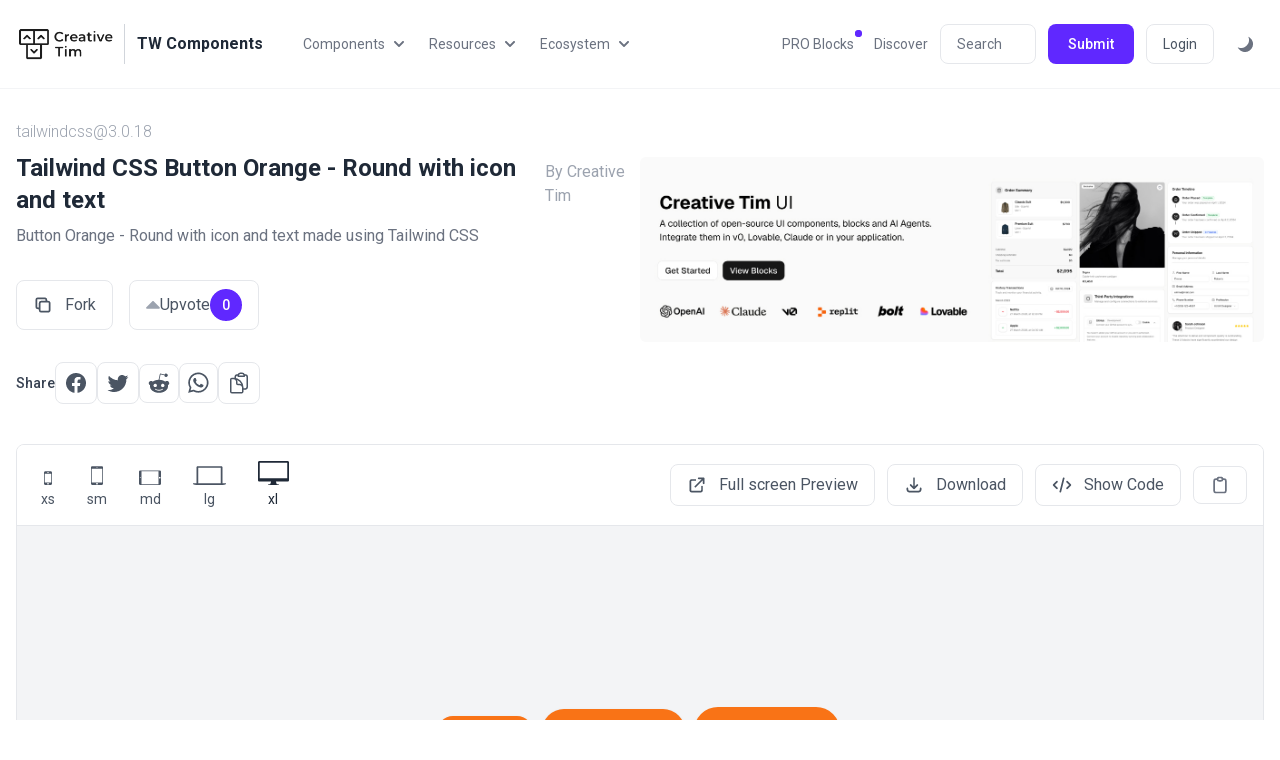

--- FILE ---
content_type: text/html; charset=UTF-8
request_url: https://www.creative-tim.com/twcomponents/component/tailwind-css-button-orange-round-with-icon-and-text
body_size: 18216
content:
<!doctype html>
<html lang="en">
<head>
    <meta charset="utf-8">
    <meta http-equiv="X-UA-Compatible" content="IE=edge">
    <meta name="viewport" content="width=device-width, initial-scale=1">

    <link rel="apple-touch-icon" sizes="180x180" href="https://www.creative-tim.com/twcomponents/apple-touch-icon.png">
    <link rel="icon" type="image/png" sizes="32x32" href="https://www.creative-tim.com/twcomponents/favicon-32x32.png">
    <link rel="icon" type="image/png" sizes="16x16" href="https://www.creative-tim.com/twcomponents/favicon-16x16.png">
    <link rel="manifest" href="https://www.creative-tim.com/twcomponents/site.webmanifest">
    <link rel="mask-icon" href="https://www.creative-tim.com/twcomponents/safari-pinned-tab.svg" color="#0ed3cf">
    <meta name="msapplication-TileColor" content="#0ed3cf">
    <meta name="theme-color" content="#0ed3cf">

    <meta property="og:image" content="https://tailwindcomponents.com/storage/8912/conversions/temp81140-ogimage.jpg?v=2026-01-31 18:11:00" />
    <meta property="og:image:width" content="1280" />
    <meta property="og:image:height" content="640" />
    <meta property="og:image:type" content="image/png" />

    <meta property="og:url" content="https://www.creative-tim.com/twcomponents/component/tailwind-css-button-orange-round-with-icon-and-text" />
    <meta property="og:title" content="Tailwind CSS Button Orange - Round with icon and text | Buttons, Icons" />
    <meta property="og:description" content="&#039;Button Orange - Round with icon and text made using Tailwind CSS&#039;" />

    <meta name="twitter:card" content="summary_large_image" />
    <meta name="twitter:site" content="@TwComponents" />
    <meta name="twitter:title" content="Tailwind CSS Button Orange - Round with icon and text | Buttons, Icons" />
    <meta name="twitter:description" content="&#039;Button Orange - Round with icon and text made using Tailwind CSS&#039;" />
    <meta name="twitter:image" content="https://tailwindcomponents.com/storage/8912/conversions/temp81140-ogimage.jpg?v=2026-01-31 18:11:00" />

    <meta name="google-site-verification" content="D4BL2NNYf_eEOMneiD3A61KMM4QiL_qas4wZfm84BVY" />

    <title>Tailwind CSS Button Orange - Round with icon and text | Buttons, Icons</title>
    <meta name="title" content="Tailwind CSS Button Orange - Round with icon and text | Buttons, Icons">
    <meta name="description" content="&#039;Button Orange - Round with icon and text made using Tailwind CSS&#039;">

    <link rel="preconnect" href="https://fonts.googleapis.com">
    <link rel="preconnect" href="https://fonts.gstatic.com" crossorigin>
    <link rel="stylesheet" href="https://fonts.googleapis.com/css?family=Roboto:300,400,500,700,900&display=swap">
    <link rel="stylesheet" href="https://fonts.googleapis.com/css2?family=Inter:wght@100;200;300;400;500;600;700;800;900&display=swap">

        <link rel="canonical" href="https://www.creative-tim.com/twcomponents/component/tailwind-css-button-orange-round-with-icon-and-text" itemprop="url">

    <link rel="stylesheet" href="https://www.creative-tim.com/twcomponents/css/app.css?id=c319f6be09ed5468599e6ad715e1b2f8">

        
    
    <!-- Google Tag Manager -->
    <script>
        (function(w,d,s,l,i){w[l]=w[l]||[];w[l].push({'gtm.start':
        new Date().getTime(),event:'gtm.js'});var f=d.getElementsByTagName(s)[0],
        j=d.createElement(s),dl=l!='dataLayer'?'&l='+l:'';j.async=true;j.src=
        'https://www.googletagmanager.com/gtm.js?id='+i+dl;f.parentNode.insertBefore(j,f);
        })(window,document,'script','dataLayer','GTM-NN5FG6H');
    </script>
    <!-- End Google Tag Manager -->

    <!-- Google Tag Manager -->
    <script>(function(w,d,s,l,i){w[l]=w[l]||[];w[l].push({'gtm.start':
        new Date().getTime(),event:'gtm.js'});var f=d.getElementsByTagName(s)[0],
        j=d.createElement(s),dl=l!='dataLayer'?'&l='+l:'';j.async=true;j.src=
        'https://www.googletagmanager.com/gtm.js?id='+i+dl;f.parentNode.insertBefore(j,f);
        })(window,document,'script','dataLayer','GTM-NKDMSK6');</script> 
      <!-- End Google Tag Manager -->

    <script>
        if (window.localStorage) {
            if (localStorage.getItem("darkMode") == "true") {
                document.documentElement.classList.add("dark");
            } else if (localStorage.getItem("darkMode") == "false") {
                document.documentElement.classList.remove("dark");
            }
        }
    </script>

    <script src="https://www.creative-tim.com/twcomponents/js/app.js?id=566fe444e4b032513b212ccf94aeda25" defer></script>
    <script src="https://cdnjs.cloudflare.com/ajax/libs/monaco-editor/0.29.1/min/vs/loader.min.js"></script>
</head>
<body>
    <!-- Google Tag Manager (noscript) -->
    <noscript><iframe src="https://www.googletagmanager.com/ns.html?id=GTM-NKDMSK6"
        height="0" width="0" style="display:none;visibility:hidden"></iframe></noscript> 
    <!-- End Google Tag Manager (noscript) -->
    <div id="app" class="flex flex-col min-h-screen font-roboto dark:bg-gray-900">
        <header id="header" class="border-b border-gray-100 backdrop-blur-sm bg-white/90 dark:bg-gray-900/70 dark:border-gray-700 xl:fixed xl:w-full xl:top-0 xl:left-0 xl:z-30">
            <div class="container px-4 py-6 mx-auto space-y-4 xl:space-y-0 xl:flex xl:items-center xl:justify-between xl:space-x-10">
                <div class="flex justify-between">
                    <div  class="text-gray-800 dark:text-gray-200">
                        <div class="flex items-center">
     <a href="https://www.creative-tim.com">
          <img src="https://raw.githubusercontent.com/creativetimofficial/public-assets/master/logos/creative-tim-logo-black.png" 
               alt="logo" 
               style="max-width: 100px"
               class="dark:hidden"
          >
          <img src="https://raw.githubusercontent.com/creativetimofficial/public-assets/master/logos/creative-tim-logo-white.png" 
               alt="logo" 
               style="max-width: 100px"
               class="dark:block hidden"
          >
     </a>
     <div class="separator h-10 bg-gray-300 mx-2" style="width: 1px"></div>
     <a href="https://www.creative-tim.com/twcomponents"  class="ml-1 2xl:text-lg">
          <strong>TW Components</strong>
     </a>
</div>                    </div>

                    <div class="flex items-center space-x-2 xl:hidden">
                        <button @click="isOpen = !isOpen" class="p-1 rounded-md hover:bg-gray-100 dark:hover:bg-gray-800 focus:bg-gray-100 dark:focus:bg-gray-800 focus:outline-none">
                            <svg class="w-6 h-6 text-gray-700 dark:text-gray-300" viewBox="0 0 20 20" fill="currentColor">
                                <path fill-rule="evenodd"
                                    d="M3 5a1 1 0 011-1h12a1 1 0 110 2H4a1 1 0 01-1-1zM3 10a1 1 0 011-1h12a1 1 0 110 2H4a1 1 0 01-1-1zM3 15a1 1 0 011-1h12a1 1 0 110 2H4a1 1 0 01-1-1z"
                                    clip-rule="evenodd" />
                            </svg>
                        </button>
                    </div>
                </div>

                <transition
                    v-cloak
                    enter-active-class="transition duration-100 ease-out transform"
                    enter-class="scale-95 opacity-0"
                    enter-to-class="scale-100 opacity-100"
                    leave-active-class="transition duration-75 ease-in transform"
                    leave-class="scale-100 opacity-100"
                    leave-to-class="scale-95 opacity-0"
                >
                    <div v-show="isOpen" class="flex flex-col space-y-4 xl:hidden">
                        <div class="flex flex-col space-y-3 xl:space-y-0 xl:flex-row xl:space-x-5 xl:items-center">
    <dropdown padding="p-4" position="xl:right-auto xl:left-0" class="hidden xl:block">
        <button class="text-gray-500 dark:text-gray-200 hover:text-gray-800 dark:hover:text-gray-400 xl:text-sm 2xl:text-base transition-colors duration-200 flex items-center space-x-1 focus:outline-none">
            <span>Components</span>
            
            <svg xmlns="http://www.w3.org/2000/svg" class="w-5 h-5" viewBox="0 0 20 20" fill="currentColor">
                <path fill-rule="evenodd" d="M5.293 7.293a1 1 0 011.414 0L10 10.586l3.293-3.293a1 1 0 111.414 1.414l-4 4a1 1 0 01-1.414 0l-4-4a1 1 0 010-1.414z" clip-rule="evenodd" />
            </svg>
        </button>

        <template v-slot:content>
            <div class="w-[36rem] ">
                <a href="https://www.creative-tim.com/twcomponents/components" class="inline-flex px-4 text-sm font-medium text-gray-800 dark:text-white hover:underline mt-2">
                    All Components
                </a>

                <div class="grid grid-cols-3 mt-2 gap-x-4 divide-gray-100 dark:divide-gray-700 max-h-[73vh] overflow-y-auto">
                                            <div class="pr-4  border-r border-gray-100 dark:border-gray-700">
                            <a href="https://www.creative-tim.com/twcomponents/awesome" class="flex justify-between w-full py-2 px-4 text-sm text-gray-600 capitalize transition-colors duration-200 transform dark:text-gray-300 hover:bg-gray-100 dark:hover:bg-gray-700 rounded-lg">
                                awesome

                                <span>69</span>
                            </a>
                                                            <a href="https://www.creative-tim.com/twcomponents/components/accordions" class="flex items-center justify-between w-full py-2 px-4 text-sm text-gray-600 capitalize transition-colors duration-200 transform gap-x-2 dark:text-gray-300 hover:bg-gray-100 dark:hover:bg-gray-700 rounded-lg">
                                    Accordions
                                    <span>7</span>
                                </a>
                                                            <a href="https://www.creative-tim.com/twcomponents/components/alerts" class="flex items-center justify-between w-full py-2 px-4 text-sm text-gray-600 capitalize transition-colors duration-200 transform gap-x-2 dark:text-gray-300 hover:bg-gray-100 dark:hover:bg-gray-700 rounded-lg">
                                    Alerts
                                    <span>37</span>
                                </a>
                                                            <a href="https://www.creative-tim.com/twcomponents/components/alpinejs" class="flex items-center justify-between w-full py-2 px-4 text-sm text-gray-600 capitalize transition-colors duration-200 transform gap-x-2 dark:text-gray-300 hover:bg-gray-100 dark:hover:bg-gray-700 rounded-lg">
                                    Alpinejs
                                    <span>93</span>
                                </a>
                                                            <a href="https://www.creative-tim.com/twcomponents/components/avatars" class="flex items-center justify-between w-full py-2 px-4 text-sm text-gray-600 capitalize transition-colors duration-200 transform gap-x-2 dark:text-gray-300 hover:bg-gray-100 dark:hover:bg-gray-700 rounded-lg">
                                    Avatars
                                    <span>21</span>
                                </a>
                                                            <a href="https://www.creative-tim.com/twcomponents/components/badges" class="flex items-center justify-between w-full py-2 px-4 text-sm text-gray-600 capitalize transition-colors duration-200 transform gap-x-2 dark:text-gray-300 hover:bg-gray-100 dark:hover:bg-gray-700 rounded-lg">
                                    Badges
                                    <span>10</span>
                                </a>
                                                            <a href="https://www.creative-tim.com/twcomponents/components/banner" class="flex items-center justify-between w-full py-2 px-4 text-sm text-gray-600 capitalize transition-colors duration-200 transform gap-x-2 dark:text-gray-300 hover:bg-gray-100 dark:hover:bg-gray-700 rounded-lg">
                                    Banner
                                    <span>13</span>
                                </a>
                                                            <a href="https://www.creative-tim.com/twcomponents/components/blockquote" class="flex items-center justify-between w-full py-2 px-4 text-sm text-gray-600 capitalize transition-colors duration-200 transform gap-x-2 dark:text-gray-300 hover:bg-gray-100 dark:hover:bg-gray-700 rounded-lg">
                                    Blockquote
                                    <span>3</span>
                                </a>
                                                            <a href="https://www.creative-tim.com/twcomponents/components/bottom-navigation" class="flex items-center justify-between w-full py-2 px-4 text-sm text-gray-600 capitalize transition-colors duration-200 transform gap-x-2 dark:text-gray-300 hover:bg-gray-100 dark:hover:bg-gray-700 rounded-lg">
                                    Bottom Navigation
                                    <span>5</span>
                                </a>
                                                            <a href="https://www.creative-tim.com/twcomponents/components/breadcrumb" class="flex items-center justify-between w-full py-2 px-4 text-sm text-gray-600 capitalize transition-colors duration-200 transform gap-x-2 dark:text-gray-300 hover:bg-gray-100 dark:hover:bg-gray-700 rounded-lg">
                                    Breadcrumb
                                    <span>10</span>
                                </a>
                                                            <a href="https://www.creative-tim.com/twcomponents/components/button-group" class="flex items-center justify-between w-full py-2 px-4 text-sm text-gray-600 capitalize transition-colors duration-200 transform gap-x-2 dark:text-gray-300 hover:bg-gray-100 dark:hover:bg-gray-700 rounded-lg">
                                    Button Group
                                    <span>11</span>
                                </a>
                                                            <a href="https://www.creative-tim.com/twcomponents/components/buttons" class="flex items-center justify-between w-full py-2 px-4 text-sm text-gray-600 capitalize transition-colors duration-200 transform gap-x-2 dark:text-gray-300 hover:bg-gray-100 dark:hover:bg-gray-700 rounded-lg">
                                    Buttons
                                    <span>441</span>
                                </a>
                                                            <a href="https://www.creative-tim.com/twcomponents/components/calendar" class="flex items-center justify-between w-full py-2 px-4 text-sm text-gray-600 capitalize transition-colors duration-200 transform gap-x-2 dark:text-gray-300 hover:bg-gray-100 dark:hover:bg-gray-700 rounded-lg">
                                    Calendar
                                    <span>12</span>
                                </a>
                                                            <a href="https://www.creative-tim.com/twcomponents/components/cards" class="flex items-center justify-between w-full py-2 px-4 text-sm text-gray-600 capitalize transition-colors duration-200 transform gap-x-2 dark:text-gray-300 hover:bg-gray-100 dark:hover:bg-gray-700 rounded-lg">
                                    Cards
                                    <span>840</span>
                                </a>
                                                            <a href="https://www.creative-tim.com/twcomponents/components/carousel" class="flex items-center justify-between w-full py-2 px-4 text-sm text-gray-600 capitalize transition-colors duration-200 transform gap-x-2 dark:text-gray-300 hover:bg-gray-100 dark:hover:bg-gray-700 rounded-lg">
                                    Carousel
                                    <span>5</span>
                                </a>
                                                            <a href="https://www.creative-tim.com/twcomponents/components/charts" class="flex items-center justify-between w-full py-2 px-4 text-sm text-gray-600 capitalize transition-colors duration-200 transform gap-x-2 dark:text-gray-300 hover:bg-gray-100 dark:hover:bg-gray-700 rounded-lg">
                                    Charts
                                    <span>13</span>
                                </a>
                                                            <a href="https://www.creative-tim.com/twcomponents/components/chat" class="flex items-center justify-between w-full py-2 px-4 text-sm text-gray-600 capitalize transition-colors duration-200 transform gap-x-2 dark:text-gray-300 hover:bg-gray-100 dark:hover:bg-gray-700 rounded-lg">
                                    Chat
                                    <span>12</span>
                                </a>
                                                            <a href="https://www.creative-tim.com/twcomponents/components/checkbox" class="flex items-center justify-between w-full py-2 px-4 text-sm text-gray-600 capitalize transition-colors duration-200 transform gap-x-2 dark:text-gray-300 hover:bg-gray-100 dark:hover:bg-gray-700 rounded-lg">
                                    Checkbox
                                    <span>15</span>
                                </a>
                                                            <a href="https://www.creative-tim.com/twcomponents/components/chip" class="flex items-center justify-between w-full py-2 px-4 text-sm text-gray-600 capitalize transition-colors duration-200 transform gap-x-2 dark:text-gray-300 hover:bg-gray-100 dark:hover:bg-gray-700 rounded-lg">
                                    Chip
                                    <span>9</span>
                                </a>
                                                            <a href="https://www.creative-tim.com/twcomponents/components/collapse" class="flex items-center justify-between w-full py-2 px-4 text-sm text-gray-600 capitalize transition-colors duration-200 transform gap-x-2 dark:text-gray-300 hover:bg-gray-100 dark:hover:bg-gray-700 rounded-lg">
                                    Collapse
                                    <span>4</span>
                                </a>
                                                            <a href="https://www.creative-tim.com/twcomponents/components/cursor" class="flex items-center justify-between w-full py-2 px-4 text-sm text-gray-600 capitalize transition-colors duration-200 transform gap-x-2 dark:text-gray-300 hover:bg-gray-100 dark:hover:bg-gray-700 rounded-lg">
                                    Cursor
                                    <span>0</span>
                                </a>
                                                            <a href="https://www.creative-tim.com/twcomponents/components/dashboard" class="flex items-center justify-between w-full py-2 px-4 text-sm text-gray-600 capitalize transition-colors duration-200 transform gap-x-2 dark:text-gray-300 hover:bg-gray-100 dark:hover:bg-gray-700 rounded-lg">
                                    Dashboard
                                    <span>36</span>
                                </a>
                                                            <a href="https://www.creative-tim.com/twcomponents/components/datepicker" class="flex items-center justify-between w-full py-2 px-4 text-sm text-gray-600 capitalize transition-colors duration-200 transform gap-x-2 dark:text-gray-300 hover:bg-gray-100 dark:hover:bg-gray-700 rounded-lg">
                                    Datepicker
                                    <span>3</span>
                                </a>
                                                            <a href="https://www.creative-tim.com/twcomponents/components/device-mockups" class="flex items-center justify-between w-full py-2 px-4 text-sm text-gray-600 capitalize transition-colors duration-200 transform gap-x-2 dark:text-gray-300 hover:bg-gray-100 dark:hover:bg-gray-700 rounded-lg">
                                    Device Mockups
                                    <span>4</span>
                                </a>
                                                            <a href="https://www.creative-tim.com/twcomponents/components/drawer" class="flex items-center justify-between w-full py-2 px-4 text-sm text-gray-600 capitalize transition-colors duration-200 transform gap-x-2 dark:text-gray-300 hover:bg-gray-100 dark:hover:bg-gray-700 rounded-lg">
                                    Drawer
                                    <span>2</span>
                                </a>
                                                            <a href="https://www.creative-tim.com/twcomponents/components/dropdowns" class="flex items-center justify-between w-full py-2 px-4 text-sm text-gray-600 capitalize transition-colors duration-200 transform gap-x-2 dark:text-gray-300 hover:bg-gray-100 dark:hover:bg-gray-700 rounded-lg">
                                    Dropdowns
                                    <span>42</span>
                                </a>
                                                            <a href="https://www.creative-tim.com/twcomponents/components/faq" class="flex items-center justify-between w-full py-2 px-4 text-sm text-gray-600 capitalize transition-colors duration-200 transform gap-x-2 dark:text-gray-300 hover:bg-gray-100 dark:hover:bg-gray-700 rounded-lg">
                                    Faq
                                    <span>8</span>
                                </a>
                                                            <a href="https://www.creative-tim.com/twcomponents/components/features" class="flex items-center justify-between w-full py-2 px-4 text-sm text-gray-600 capitalize transition-colors duration-200 transform gap-x-2 dark:text-gray-300 hover:bg-gray-100 dark:hover:bg-gray-700 rounded-lg">
                                    Features
                                    <span>23</span>
                                </a>
                                                            <a href="https://www.creative-tim.com/twcomponents/components/file-upload" class="flex items-center justify-between w-full py-2 px-4 text-sm text-gray-600 capitalize transition-colors duration-200 transform gap-x-2 dark:text-gray-300 hover:bg-gray-100 dark:hover:bg-gray-700 rounded-lg">
                                    File Upload
                                    <span>6</span>
                                </a>
                                                            <a href="https://www.creative-tim.com/twcomponents/components/floating-label" class="flex items-center justify-between w-full py-2 px-4 text-sm text-gray-600 capitalize transition-colors duration-200 transform gap-x-2 dark:text-gray-300 hover:bg-gray-100 dark:hover:bg-gray-700 rounded-lg">
                                    Floating Label
                                    <span>9</span>
                                </a>
                                                    </div>
                                            <div class="pr-4  border-r border-gray-100 dark:border-gray-700">
                            <a href="https://www.creative-tim.com/twcomponents/awesome" class="hidden justify-between w-full py-2 px-4 text-sm text-gray-600 capitalize transition-colors duration-200 transform dark:text-gray-300 hover:bg-gray-100 dark:hover:bg-gray-700 rounded-lg">
                                awesome

                                <span>69</span>
                            </a>
                                                            <a href="https://www.creative-tim.com/twcomponents/components/footers" class="flex items-center justify-between w-full py-2 px-4 text-sm text-gray-600 capitalize transition-colors duration-200 transform gap-x-2 dark:text-gray-300 hover:bg-gray-100 dark:hover:bg-gray-700 rounded-lg">
                                    Footers
                                    <span>19</span>
                                </a>
                                                            <a href="https://www.creative-tim.com/twcomponents/components/forms" class="flex items-center justify-between w-full py-2 px-4 text-sm text-gray-600 capitalize transition-colors duration-200 transform gap-x-2 dark:text-gray-300 hover:bg-gray-100 dark:hover:bg-gray-700 rounded-lg">
                                    Forms
                                    <span>414</span>
                                </a>
                                                            <a href="https://www.creative-tim.com/twcomponents/components/gallery" class="flex items-center justify-between w-full py-2 px-4 text-sm text-gray-600 capitalize transition-colors duration-200 transform gap-x-2 dark:text-gray-300 hover:bg-gray-100 dark:hover:bg-gray-700 rounded-lg">
                                    Gallery
                                    <span>6</span>
                                </a>
                                                            <a href="https://www.creative-tim.com/twcomponents/components/grid" class="flex items-center justify-between w-full py-2 px-4 text-sm text-gray-600 capitalize transition-colors duration-200 transform gap-x-2 dark:text-gray-300 hover:bg-gray-100 dark:hover:bg-gray-700 rounded-lg">
                                    Grid
                                    <span>17</span>
                                </a>
                                                            <a href="https://www.creative-tim.com/twcomponents/components/headers" class="flex items-center justify-between w-full py-2 px-4 text-sm text-gray-600 capitalize transition-colors duration-200 transform gap-x-2 dark:text-gray-300 hover:bg-gray-100 dark:hover:bg-gray-700 rounded-lg">
                                    Headers
                                    <span>36</span>
                                </a>
                                                            <a href="https://www.creative-tim.com/twcomponents/components/headings" class="flex items-center justify-between w-full py-2 px-4 text-sm text-gray-600 capitalize transition-colors duration-200 transform gap-x-2 dark:text-gray-300 hover:bg-gray-100 dark:hover:bg-gray-700 rounded-lg">
                                    Headings
                                    <span>1</span>
                                </a>
                                                            <a href="https://www.creative-tim.com/twcomponents/components/hr" class="flex items-center justify-between w-full py-2 px-4 text-sm text-gray-600 capitalize transition-colors duration-200 transform gap-x-2 dark:text-gray-300 hover:bg-gray-100 dark:hover:bg-gray-700 rounded-lg">
                                    Hr
                                    <span>1</span>
                                </a>
                                                            <a href="https://www.creative-tim.com/twcomponents/components/icons" class="flex items-center justify-between w-full py-2 px-4 text-sm text-gray-600 capitalize transition-colors duration-200 transform gap-x-2 dark:text-gray-300 hover:bg-gray-100 dark:hover:bg-gray-700 rounded-lg">
                                    Icons
                                    <span>103</span>
                                </a>
                                                            <a href="https://www.creative-tim.com/twcomponents/components/images" class="flex items-center justify-between w-full py-2 px-4 text-sm text-gray-600 capitalize transition-colors duration-200 transform gap-x-2 dark:text-gray-300 hover:bg-gray-100 dark:hover:bg-gray-700 rounded-lg">
                                    Images
                                    <span>17</span>
                                </a>
                                                            <a href="https://www.creative-tim.com/twcomponents/components/indicators" class="flex items-center justify-between w-full py-2 px-4 text-sm text-gray-600 capitalize transition-colors duration-200 transform gap-x-2 dark:text-gray-300 hover:bg-gray-100 dark:hover:bg-gray-700 rounded-lg">
                                    Indicators
                                    <span>2</span>
                                </a>
                                                            <a href="https://www.creative-tim.com/twcomponents/components/inputs" class="flex items-center justify-between w-full py-2 px-4 text-sm text-gray-600 capitalize transition-colors duration-200 transform gap-x-2 dark:text-gray-300 hover:bg-gray-100 dark:hover:bg-gray-700 rounded-lg">
                                    Inputs
                                    <span>182</span>
                                </a>
                                                            <a href="https://www.creative-tim.com/twcomponents/components/jumbotron" class="flex items-center justify-between w-full py-2 px-4 text-sm text-gray-600 capitalize transition-colors duration-200 transform gap-x-2 dark:text-gray-300 hover:bg-gray-100 dark:hover:bg-gray-700 rounded-lg">
                                    Jumbotron
                                    <span>9</span>
                                </a>
                                                            <a href="https://www.creative-tim.com/twcomponents/components/kbd" class="flex items-center justify-between w-full py-2 px-4 text-sm text-gray-600 capitalize transition-colors duration-200 transform gap-x-2 dark:text-gray-300 hover:bg-gray-100 dark:hover:bg-gray-700 rounded-lg">
                                    Kbd
                                    <span>1</span>
                                </a>
                                                            <a href="https://www.creative-tim.com/twcomponents/components/kit" class="flex items-center justify-between w-full py-2 px-4 text-sm text-gray-600 capitalize transition-colors duration-200 transform gap-x-2 dark:text-gray-300 hover:bg-gray-100 dark:hover:bg-gray-700 rounded-lg">
                                    Kit
                                    <span>3</span>
                                </a>
                                                            <a href="https://www.creative-tim.com/twcomponents/components/layout" class="flex items-center justify-between w-full py-2 px-4 text-sm text-gray-600 capitalize transition-colors duration-200 transform gap-x-2 dark:text-gray-300 hover:bg-gray-100 dark:hover:bg-gray-700 rounded-lg">
                                    Layout
                                    <span>89</span>
                                </a>
                                                            <a href="https://www.creative-tim.com/twcomponents/components/links" class="flex items-center justify-between w-full py-2 px-4 text-sm text-gray-600 capitalize transition-colors duration-200 transform gap-x-2 dark:text-gray-300 hover:bg-gray-100 dark:hover:bg-gray-700 rounded-lg">
                                    Links
                                    <span>3</span>
                                </a>
                                                            <a href="https://www.creative-tim.com/twcomponents/components/list" class="flex items-center justify-between w-full py-2 px-4 text-sm text-gray-600 capitalize transition-colors duration-200 transform gap-x-2 dark:text-gray-300 hover:bg-gray-100 dark:hover:bg-gray-700 rounded-lg">
                                    List
                                    <span>51</span>
                                </a>
                                                            <a href="https://www.creative-tim.com/twcomponents/components/logins" class="flex items-center justify-between w-full py-2 px-4 text-sm text-gray-600 capitalize transition-colors duration-200 transform gap-x-2 dark:text-gray-300 hover:bg-gray-100 dark:hover:bg-gray-700 rounded-lg">
                                    Logins
                                    <span>131</span>
                                </a>
                                                            <a href="https://www.creative-tim.com/twcomponents/components/masonry" class="flex items-center justify-between w-full py-2 px-4 text-sm text-gray-600 capitalize transition-colors duration-200 transform gap-x-2 dark:text-gray-300 hover:bg-gray-100 dark:hover:bg-gray-700 rounded-lg">
                                    Masonry
                                    <span>5</span>
                                </a>
                                                            <a href="https://www.creative-tim.com/twcomponents/components/mega-menu" class="flex items-center justify-between w-full py-2 px-4 text-sm text-gray-600 capitalize transition-colors duration-200 transform gap-x-2 dark:text-gray-300 hover:bg-gray-100 dark:hover:bg-gray-700 rounded-lg">
                                    Mega Menu
                                    <span>2</span>
                                </a>
                                                            <a href="https://www.creative-tim.com/twcomponents/components/menu" class="flex items-center justify-between w-full py-2 px-4 text-sm text-gray-600 capitalize transition-colors duration-200 transform gap-x-2 dark:text-gray-300 hover:bg-gray-100 dark:hover:bg-gray-700 rounded-lg">
                                    Menu
                                    <span>23</span>
                                </a>
                                                            <a href="https://www.creative-tim.com/twcomponents/components/modals" class="flex items-center justify-between w-full py-2 px-4 text-sm text-gray-600 capitalize transition-colors duration-200 transform gap-x-2 dark:text-gray-300 hover:bg-gray-100 dark:hover:bg-gray-700 rounded-lg">
                                    Modals
                                    <span>62</span>
                                </a>
                                                            <a href="https://www.creative-tim.com/twcomponents/components/music-player" class="flex items-center justify-between w-full py-2 px-4 text-sm text-gray-600 capitalize transition-colors duration-200 transform gap-x-2 dark:text-gray-300 hover:bg-gray-100 dark:hover:bg-gray-700 rounded-lg">
                                    Music Player
                                    <span>6</span>
                                </a>
                                                            <a href="https://www.creative-tim.com/twcomponents/components/navbars" class="flex items-center justify-between w-full py-2 px-4 text-sm text-gray-600 capitalize transition-colors duration-200 transform gap-x-2 dark:text-gray-300 hover:bg-gray-100 dark:hover:bg-gray-700 rounded-lg">
                                    Navbars
                                    <span>33</span>
                                </a>
                                                            <a href="https://www.creative-tim.com/twcomponents/components/navigations" class="flex items-center justify-between w-full py-2 px-4 text-sm text-gray-600 capitalize transition-colors duration-200 transform gap-x-2 dark:text-gray-300 hover:bg-gray-100 dark:hover:bg-gray-700 rounded-lg">
                                    Navigations
                                    <span>296</span>
                                </a>
                                                            <a href="https://www.creative-tim.com/twcomponents/components/number-input" class="flex items-center justify-between w-full py-2 px-4 text-sm text-gray-600 capitalize transition-colors duration-200 transform gap-x-2 dark:text-gray-300 hover:bg-gray-100 dark:hover:bg-gray-700 rounded-lg">
                                    Number Input
                                    <span>20</span>
                                </a>
                                                            <a href="https://www.creative-tim.com/twcomponents/components/pages" class="flex items-center justify-between w-full py-2 px-4 text-sm text-gray-600 capitalize transition-colors duration-200 transform gap-x-2 dark:text-gray-300 hover:bg-gray-100 dark:hover:bg-gray-700 rounded-lg">
                                    Pages
                                    <span>699</span>
                                </a>
                                                            <a href="https://www.creative-tim.com/twcomponents/components/pagination" class="flex items-center justify-between w-full py-2 px-4 text-sm text-gray-600 capitalize transition-colors duration-200 transform gap-x-2 dark:text-gray-300 hover:bg-gray-100 dark:hover:bg-gray-700 rounded-lg">
                                    Pagination
                                    <span>14</span>
                                </a>
                                                            <a href="https://www.creative-tim.com/twcomponents/components/paragraphs" class="flex items-center justify-between w-full py-2 px-4 text-sm text-gray-600 capitalize transition-colors duration-200 transform gap-x-2 dark:text-gray-300 hover:bg-gray-100 dark:hover:bg-gray-700 rounded-lg">
                                    Paragraphs
                                    <span>4</span>
                                </a>
                                                    </div>
                                            <div class="pr-4 ">
                            <a href="https://www.creative-tim.com/twcomponents/awesome" class="hidden justify-between w-full py-2 px-4 text-sm text-gray-600 capitalize transition-colors duration-200 transform dark:text-gray-300 hover:bg-gray-100 dark:hover:bg-gray-700 rounded-lg">
                                awesome

                                <span>69</span>
                            </a>
                                                            <a href="https://www.creative-tim.com/twcomponents/components/popover" class="flex items-center justify-between w-full py-2 px-4 text-sm text-gray-600 capitalize transition-colors duration-200 transform gap-x-2 dark:text-gray-300 hover:bg-gray-100 dark:hover:bg-gray-700 rounded-lg">
                                    Popover
                                    <span>11</span>
                                </a>
                                                            <a href="https://www.creative-tim.com/twcomponents/components/pricing" class="flex items-center justify-between w-full py-2 px-4 text-sm text-gray-600 capitalize transition-colors duration-200 transform gap-x-2 dark:text-gray-300 hover:bg-gray-100 dark:hover:bg-gray-700 rounded-lg">
                                    Pricing
                                    <span>26</span>
                                </a>
                                                            <a href="https://www.creative-tim.com/twcomponents/components/progress" class="flex items-center justify-between w-full py-2 px-4 text-sm text-gray-600 capitalize transition-colors duration-200 transform gap-x-2 dark:text-gray-300 hover:bg-gray-100 dark:hover:bg-gray-700 rounded-lg">
                                    Progress
                                    <span>9</span>
                                </a>
                                                            <a href="https://www.creative-tim.com/twcomponents/components/radio-button" class="flex items-center justify-between w-full py-2 px-4 text-sm text-gray-600 capitalize transition-colors duration-200 transform gap-x-2 dark:text-gray-300 hover:bg-gray-100 dark:hover:bg-gray-700 rounded-lg">
                                    Radio Button
                                    <span>9</span>
                                </a>
                                                            <a href="https://www.creative-tim.com/twcomponents/components/range-slider" class="flex items-center justify-between w-full py-2 px-4 text-sm text-gray-600 capitalize transition-colors duration-200 transform gap-x-2 dark:text-gray-300 hover:bg-gray-100 dark:hover:bg-gray-700 rounded-lg">
                                    Range Slider
                                    <span>7</span>
                                </a>
                                                            <a href="https://www.creative-tim.com/twcomponents/components/rating" class="flex items-center justify-between w-full py-2 px-4 text-sm text-gray-600 capitalize transition-colors duration-200 transform gap-x-2 dark:text-gray-300 hover:bg-gray-100 dark:hover:bg-gray-700 rounded-lg">
                                    Rating
                                    <span>10</span>
                                </a>
                                                            <a href="https://www.creative-tim.com/twcomponents/components/scrollbar" class="flex items-center justify-between w-full py-2 px-4 text-sm text-gray-600 capitalize transition-colors duration-200 transform gap-x-2 dark:text-gray-300 hover:bg-gray-100 dark:hover:bg-gray-700 rounded-lg">
                                    Scrollbar
                                    <span>10</span>
                                </a>
                                                            <a href="https://www.creative-tim.com/twcomponents/components/search-bar" class="flex items-center justify-between w-full py-2 px-4 text-sm text-gray-600 capitalize transition-colors duration-200 transform gap-x-2 dark:text-gray-300 hover:bg-gray-100 dark:hover:bg-gray-700 rounded-lg">
                                    Search bar
                                    <span>9</span>
                                </a>
                                                            <a href="https://www.creative-tim.com/twcomponents/components/selects" class="flex items-center justify-between w-full py-2 px-4 text-sm text-gray-600 capitalize transition-colors duration-200 transform gap-x-2 dark:text-gray-300 hover:bg-gray-100 dark:hover:bg-gray-700 rounded-lg">
                                    Selects
                                    <span>16</span>
                                </a>
                                                            <a href="https://www.creative-tim.com/twcomponents/components/shadows" class="flex items-center justify-between w-full py-2 px-4 text-sm text-gray-600 capitalize transition-colors duration-200 transform gap-x-2 dark:text-gray-300 hover:bg-gray-100 dark:hover:bg-gray-700 rounded-lg">
                                    Shadows
                                    <span>1</span>
                                </a>
                                                            <a href="https://www.creative-tim.com/twcomponents/components/sidebar" class="flex items-center justify-between w-full py-2 px-4 text-sm text-gray-600 capitalize transition-colors duration-200 transform gap-x-2 dark:text-gray-300 hover:bg-gray-100 dark:hover:bg-gray-700 rounded-lg">
                                    Sidebar
                                    <span>43</span>
                                </a>
                                                            <a href="https://www.creative-tim.com/twcomponents/components/skeleton" class="flex items-center justify-between w-full py-2 px-4 text-sm text-gray-600 capitalize transition-colors duration-200 transform gap-x-2 dark:text-gray-300 hover:bg-gray-100 dark:hover:bg-gray-700 rounded-lg">
                                    Skeleton
                                    <span>5</span>
                                </a>
                                                            <a href="https://www.creative-tim.com/twcomponents/components/slider" class="flex items-center justify-between w-full py-2 px-4 text-sm text-gray-600 capitalize transition-colors duration-200 transform gap-x-2 dark:text-gray-300 hover:bg-gray-100 dark:hover:bg-gray-700 rounded-lg">
                                    Slider
                                    <span>15</span>
                                </a>
                                                            <a href="https://www.creative-tim.com/twcomponents/components/speed-dial" class="flex items-center justify-between w-full py-2 px-4 text-sm text-gray-600 capitalize transition-colors duration-200 transform gap-x-2 dark:text-gray-300 hover:bg-gray-100 dark:hover:bg-gray-700 rounded-lg">
                                    Speed dial
                                    <span>0</span>
                                </a>
                                                            <a href="https://www.creative-tim.com/twcomponents/components/spinner" class="flex items-center justify-between w-full py-2 px-4 text-sm text-gray-600 capitalize transition-colors duration-200 transform gap-x-2 dark:text-gray-300 hover:bg-gray-100 dark:hover:bg-gray-700 rounded-lg">
                                    Spinner
                                    <span>7</span>
                                </a>
                                                            <a href="https://www.creative-tim.com/twcomponents/components/stepper" class="flex items-center justify-between w-full py-2 px-4 text-sm text-gray-600 capitalize transition-colors duration-200 transform gap-x-2 dark:text-gray-300 hover:bg-gray-100 dark:hover:bg-gray-700 rounded-lg">
                                    Stepper
                                    <span>2</span>
                                </a>
                                                            <a href="https://www.creative-tim.com/twcomponents/components/switch" class="flex items-center justify-between w-full py-2 px-4 text-sm text-gray-600 capitalize transition-colors duration-200 transform gap-x-2 dark:text-gray-300 hover:bg-gray-100 dark:hover:bg-gray-700 rounded-lg">
                                    Switch
                                    <span>10</span>
                                </a>
                                                            <a href="https://www.creative-tim.com/twcomponents/components/tables" class="flex items-center justify-between w-full py-2 px-4 text-sm text-gray-600 capitalize transition-colors duration-200 transform gap-x-2 dark:text-gray-300 hover:bg-gray-100 dark:hover:bg-gray-700 rounded-lg">
                                    Tables
                                    <span>76</span>
                                </a>
                                                            <a href="https://www.creative-tim.com/twcomponents/components/tabs" class="flex items-center justify-between w-full py-2 px-4 text-sm text-gray-600 capitalize transition-colors duration-200 transform gap-x-2 dark:text-gray-300 hover:bg-gray-100 dark:hover:bg-gray-700 rounded-lg">
                                    Tabs
                                    <span>25</span>
                                </a>
                                                            <a href="https://www.creative-tim.com/twcomponents/components/testimonials" class="flex items-center justify-between w-full py-2 px-4 text-sm text-gray-600 capitalize transition-colors duration-200 transform gap-x-2 dark:text-gray-300 hover:bg-gray-100 dark:hover:bg-gray-700 rounded-lg">
                                    Testimonials
                                    <span>10</span>
                                </a>
                                                            <a href="https://www.creative-tim.com/twcomponents/components/text" class="flex items-center justify-between w-full py-2 px-4 text-sm text-gray-600 capitalize transition-colors duration-200 transform gap-x-2 dark:text-gray-300 hover:bg-gray-100 dark:hover:bg-gray-700 rounded-lg">
                                    Text
                                    <span>8</span>
                                </a>
                                                            <a href="https://www.creative-tim.com/twcomponents/components/textarea" class="flex items-center justify-between w-full py-2 px-4 text-sm text-gray-600 capitalize transition-colors duration-200 transform gap-x-2 dark:text-gray-300 hover:bg-gray-100 dark:hover:bg-gray-700 rounded-lg">
                                    Textarea
                                    <span>3</span>
                                </a>
                                                            <a href="https://www.creative-tim.com/twcomponents/components/timeline" class="flex items-center justify-between w-full py-2 px-4 text-sm text-gray-600 capitalize transition-colors duration-200 transform gap-x-2 dark:text-gray-300 hover:bg-gray-100 dark:hover:bg-gray-700 rounded-lg">
                                    Timeline
                                    <span>18</span>
                                </a>
                                                            <a href="https://www.creative-tim.com/twcomponents/components/toast" class="flex items-center justify-between w-full py-2 px-4 text-sm text-gray-600 capitalize transition-colors duration-200 transform gap-x-2 dark:text-gray-300 hover:bg-gray-100 dark:hover:bg-gray-700 rounded-lg">
                                    Toast
                                    <span>4</span>
                                </a>
                                                            <a href="https://www.creative-tim.com/twcomponents/components/toggle" class="flex items-center justify-between w-full py-2 px-4 text-sm text-gray-600 capitalize transition-colors duration-200 transform gap-x-2 dark:text-gray-300 hover:bg-gray-100 dark:hover:bg-gray-700 rounded-lg">
                                    Toggle
                                    <span>13</span>
                                </a>
                                                            <a href="https://www.creative-tim.com/twcomponents/components/tooltip" class="flex items-center justify-between w-full py-2 px-4 text-sm text-gray-600 capitalize transition-colors duration-200 transform gap-x-2 dark:text-gray-300 hover:bg-gray-100 dark:hover:bg-gray-700 rounded-lg">
                                    Tooltip
                                    <span>9</span>
                                </a>
                                                            <a href="https://www.creative-tim.com/twcomponents/components/typography" class="flex items-center justify-between w-full py-2 px-4 text-sm text-gray-600 capitalize transition-colors duration-200 transform gap-x-2 dark:text-gray-300 hover:bg-gray-100 dark:hover:bg-gray-700 rounded-lg">
                                    Typography
                                    <span>11</span>
                                </a>
                                                            <a href="https://www.creative-tim.com/twcomponents/components/video" class="flex items-center justify-between w-full py-2 px-4 text-sm text-gray-600 capitalize transition-colors duration-200 transform gap-x-2 dark:text-gray-300 hover:bg-gray-100 dark:hover:bg-gray-700 rounded-lg">
                                    Video
                                    <span>6</span>
                                </a>
                                                            <a href="https://www.creative-tim.com/twcomponents/components/widget" class="flex items-center justify-between w-full py-2 px-4 text-sm text-gray-600 capitalize transition-colors duration-200 transform gap-x-2 dark:text-gray-300 hover:bg-gray-100 dark:hover:bg-gray-700 rounded-lg">
                                    Widget
                                    <span>752</span>
                                </a>
                                                    </div>
                                    </div>
            </div>
        </template>
    </dropdown>
    
    <a class="text-gray-500 dark:text-gray-200 hover:text-gray-800 dark:hover:text-gray-400 transition-colors duration-200 2xl:text-base xl:text-sm xl:hidden" href="https://www.creative-tim.com/twcomponents/components">Components</a>
    

    <dropdown padding="p-2" position="xl:right-auto xl:left-0" class="hidden xl:block">
        <button class="flex items-center space-x-1 text-gray-500 transition-colors duration-200 xl:text-sm 2xl:text-base dark:text-gray-200 hover:text-gray-800 dark:hover:text-gray-400 focus:outline-none">
            <span>Resources</span>
            
            <svg xmlns="http://www.w3.org/2000/svg" class="w-5 h-5" viewBox="0 0 20 20" fill="currentColor">
                <path fill-rule="evenodd" d="M5.293 7.293a1 1 0 011.414 0L10 10.586l3.293-3.293a1 1 0 111.414 1.414l-4 4a1 1 0 01-1.414 0l-4-4a1 1 0 010-1.414z" clip-rule="evenodd" />
            </svg>
        </button>

        <template v-slot:content>
            <div class="w-[28rem] ">
                <div class="grid grid-cols-2 mt-2 gap-x-4 divide-gray-100 dark:divide-gray-700 max-h-[73vh] overflow-y-auto">
                    
                        <div class="pr-4 border-r border-gray-100 dark:border-gray-700">
                           
                            <a href="https://www.creative-tim.com/twcomponents/cheatsheet/" target="_blank" class="flex justify-between w-full py-2 px-4 text-sm text-gray-600 capitalize transition-colors duration-200 transform dark:text-gray-300 hover:bg-gray-100 dark:hover:bg-gray-700 rounded-lg">
                                Cheatsheet    
                            </a>
                            <a href="https://www.creative-tim.com/twcomponents/gradient-generator/" target="_blank" class="flex justify-between w-full py-2 px-4 text-sm text-gray-600 capitalize transition-colors duration-200 transform dark:text-gray-300 hover:bg-gray-100 dark:hover:bg-gray-700 rounded-lg">
                                Gradient Generator      
                            </a>
                            <a href="https://www.creative-tim.com/blog/" target="_blank" class="flex justify-between w-full py-2 px-4 text-sm text-gray-600 capitalize transition-colors duration-200 transform dark:text-gray-300 hover:bg-gray-100 dark:hover:bg-gray-700 rounded-lg">
                                Blog
                            </a>
                            <a href="https://www.creative-tim.com/ai/blocks?ref=twcomponents" target="_blank" class="flex justify-between w-full py-2 px-4 text-sm text-gray-600 capitalize transition-colors duration-200 transform dark:text-gray-300 hover:bg-gray-100 dark:hover:bg-gray-700 rounded-lg">
                                David UI Blocks
                                  
                                <svg xmlns="http://www.w3.org/2000/svg" fill="none" viewBox="0 0 24 24" stroke-width="1.5" stroke="currentColor" class="w-4 h-4">
                                    <path stroke-linecap="round" stroke-linejoin="round" d="M13.5 6H5.25A2.25 2.25 0 003 8.25v10.5A2.25 2.25 0 005.25 21h10.5A2.25 2.25 0 0018 18.75V10.5m-10.5 6L21 3m0 0h-5.25M21 3v5.25" />
                                </svg>
                            </a>
                            <a href="https://www.material-tailwind.com/roots-of-ui-ux-design?ref=twcomponents" target="_blank" class="flex justify-between w-full py-2 px-4 text-sm text-gray-600 capitalize transition-colors duration-200 transform dark:text-gray-300 hover:bg-gray-100 dark:hover:bg-gray-700 rounded-lg">
                                UI / UX Book
                                  
                                <svg xmlns="http://www.w3.org/2000/svg" fill="none" viewBox="0 0 24 24" stroke-width="1.5" stroke="currentColor" class="w-4 h-4">
                                    <path stroke-linecap="round" stroke-linejoin="round" d="M13.5 6H5.25A2.25 2.25 0 003 8.25v10.5A2.25 2.25 0 005.25 21h10.5A2.25 2.25 0 0018 18.75V10.5m-10.5 6L21 3m0 0h-5.25M21 3v5.25" />
                                </svg>
                            </a>
                        </div>

                        <div class="pr-4">
                            <a href="https://www.creative-tim.com/ui?ref=twcomponents" target="_blank" class="flex justify-between w-full py-2 px-4 text-sm text-gray-600 capitalize transition-colors duration-200 transform dark:text-gray-300 hover:bg-gray-100 dark:hover:bg-gray-700 rounded-lg">
                                Free Blocks  
                                
                                <svg xmlns="http://www.w3.org/2000/svg" fill="none" viewBox="0 0 24 24" stroke-width="1.5" stroke="currentColor" class="w-4 h-4">
                                    <path stroke-linecap="round" stroke-linejoin="round" d="M13.5 6H5.25A2.25 2.25 0 003 8.25v10.5A2.25 2.25 0 005.25 21h10.5A2.25 2.25 0 0018 18.75V10.5m-10.5 6L21 3m0 0h-5.25M21 3v5.25" />
                                </svg>
                            </a>
                            <a href="https://www.creative-tim.com/ui?ref=twcomponents" target="_blank" class="flex justify-between w-full py-2 px-4 text-sm text-gray-600 capitalize transition-colors duration-200 transform dark:text-gray-300 hover:bg-gray-100 dark:hover:bg-gray-700 rounded-lg">
                                PRO Blocks   
                                  
                                <svg xmlns="http://www.w3.org/2000/svg" fill="none" viewBox="0 0 24 24" stroke-width="1.5" stroke="currentColor" class="w-4 h-4">
                                    <path stroke-linecap="round" stroke-linejoin="round" d="M13.5 6H5.25A2.25 2.25 0 003 8.25v10.5A2.25 2.25 0 005.25 21h10.5A2.25 2.25 0 0018 18.75V10.5m-10.5 6L21 3m0 0h-5.25M21 3v5.25" />
                                </svg>
                            </a>

                            
                            <a href="https://www.material-tailwind.com/docs/react/installation?ref=twcomponents" target="_blank" class="flex justify-between w-full py-2 px-4 text-sm text-gray-600 capitalize transition-colors duration-200 transform dark:text-gray-300 hover:bg-gray-100 dark:hover:bg-gray-700 rounded-lg">
                                React Components   
                                
                                <svg xmlns="http://www.w3.org/2000/svg" fill="none" viewBox="0 0 24 24" stroke-width="1.5" stroke="currentColor" class="w-4 h-4">
                                    <path stroke-linecap="round" stroke-linejoin="round" d="M13.5 6H5.25A2.25 2.25 0 003 8.25v10.5A2.25 2.25 0 005.25 21h10.5A2.25 2.25 0 0018 18.75V10.5m-10.5 6L21 3m0 0h-5.25M21 3v5.25" />
                                </svg>   
                            </a>

                            <a href="https://www.creative-tim.com/templates/tailwind-dashboard?ref=twcomponents" target="_blank" class="flex justify-between w-full py-2 px-4 text-sm text-gray-600 capitalize transition-colors duration-200 transform dark:text-gray-300 hover:bg-gray-100 dark:hover:bg-gray-700 rounded-lg">
                                Admin & Dashboards 
                                
                                <svg xmlns="http://www.w3.org/2000/svg" fill="none" viewBox="0 0 24 24" stroke-width="1.5" stroke="currentColor" class="w-4 h-4">
                                    <path stroke-linecap="round" stroke-linejoin="round" d="M13.5 6H5.25A2.25 2.25 0 003 8.25v10.5A2.25 2.25 0 005.25 21h10.5A2.25 2.25 0 0018 18.75V10.5m-10.5 6L21 3m0 0h-5.25M21 3v5.25" />
                                </svg>   
                            </a>
                           
                            <a href="https://www.creative-tim.com/templates/tailwind?ref=twcomponents" target="_blank" class="flex justify-between w-full py-2 px-4 text-sm text-gray-600 capitalize transition-colors duration-200 transform dark:text-gray-300 hover:bg-gray-100 dark:hover:bg-gray-700 rounded-lg">
                                Templates & Kits
                                
                                <svg xmlns="http://www.w3.org/2000/svg" fill="none" viewBox="0 0 24 24" stroke-width="1.5" stroke="currentColor" class="w-4 h-4">
                                    <path stroke-linecap="round" stroke-linejoin="round" d="M13.5 6H5.25A2.25 2.25 0 003 8.25v10.5A2.25 2.25 0 005.25 21h10.5A2.25 2.25 0 0018 18.75V10.5m-10.5 6L21 3m0 0h-5.25M21 3v5.25" />
                                </svg>   
                            </a>
                        </div>
                    
                </div>
            </div>
        </template>

    </dropdown>

    <dropdown>
        <button class="flex items-center space-x-1 text-gray-500 transition-colors duration-200 xl:text-sm 2xl:text-base dark:text-gray-200 hover:text-gray-800 dark:hover:text-gray-400 focus:outline-none">
            <span>Ecosystem</span>
            
            <svg xmlns="http://www.w3.org/2000/svg" class="w-5 h-5" viewBox="0 0 20 20" fill="currentColor">
                <path fill-rule="evenodd" d="M5.293 7.293a1 1 0 011.414 0L10 10.586l3.293-3.293a1 1 0 111.414 1.414l-4 4a1 1 0 01-1.414 0l-4-4a1 1 0 010-1.414z" clip-rule="evenodd" />
            </svg>
        </button>

        <template v-slot:content>
            <div class="overflow-y-auto w-60 max-h-96">
                <a target="_blank" href="https://www.material-tailwind.com/?ref=tailwindcomponents" class="flex items-center justify-between px-4 py-3 text-sm text-gray-600 capitalize transition-colors duration-200 transform dark:text-gray-300 hover:bg-gray-100 dark:hover:bg-gray-700">
                    <span>Material Tailwind</span>

                    <svg xmlns="http://www.w3.org/2000/svg" fill="none" viewBox="0 0 24 24" stroke-width="1.5" stroke="currentColor" class="w-4 h-4">
                        <path stroke-linecap="round" stroke-linejoin="round" d="M13.5 6H5.25A2.25 2.25 0 003 8.25v10.5A2.25 2.25 0 005.25 21h10.5A2.25 2.25 0 0018 18.75V10.5m-10.5 6L21 3m0 0h-5.25M21 3v5.25" />
                    </svg>
                </a>

                <a target="_blank" href="https://www.material-tailwind.com/docs/react/installation?ref=tailwindcomponents" class="flex items-center justify-between px-4 py-3 text-sm text-gray-600 capitalize transition-colors duration-200 transform dark:text-gray-300 hover:bg-gray-100 dark:hover:bg-gray-700">
                    <span>React Tailwind</span>

                    <svg xmlns="http://www.w3.org/2000/svg" fill="none" viewBox="0 0 24 24" stroke-width="1.5" stroke="currentColor" class="w-4 h-4">
                        <path stroke-linecap="round" stroke-linejoin="round" d="M13.5 6H5.25A2.25 2.25 0 003 8.25v10.5A2.25 2.25 0 005.25 21h10.5A2.25 2.25 0 0018 18.75V10.5m-10.5 6L21 3m0 0h-5.25M21 3v5.25" />
                    </svg>
                </a>

                <a target="_blank" href="https://www.david-ui-angular.com/?ref=tailwindcomponents" class="flex items-center justify-between px-4 py-3 text-sm text-gray-600 capitalize transition-colors duration-200 transform dark:text-gray-300 hover:bg-gray-100 dark:hover:bg-gray-700">
                    <span>Angular Tailwind</span>

                    <svg xmlns="http://www.w3.org/2000/svg" fill="none" viewBox="0 0 24 24" stroke-width="1.5" stroke="currentColor" class="w-4 h-4">
                        <path stroke-linecap="round" stroke-linejoin="round" d="M13.5 6H5.25A2.25 2.25 0 003 8.25v10.5A2.25 2.25 0 005.25 21h10.5A2.25 2.25 0 0018 18.75V10.5m-10.5 6L21 3m0 0h-5.25M21 3v5.25" />
                    </svg>
                </a>

                <a target="_blank" href="https://www.creative-tim.com/product/astro-launch-ui?ref=tailwindcomponents" class="flex items-center justify-between px-4 py-3 text-sm text-gray-600 capitalize transition-colors duration-200 transform dark:text-gray-300 hover:bg-gray-100 dark:hover:bg-gray-700">
                    <span>Astro Tailwind</span>

                    <svg xmlns="http://www.w3.org/2000/svg" fill="none" viewBox="0 0 24 24" stroke-width="1.5" stroke="currentColor" class="w-4 h-4">
                        <path stroke-linecap="round" stroke-linejoin="round" d="M13.5 6H5.25A2.25 2.25 0 003 8.25v10.5A2.25 2.25 0 005.25 21h10.5A2.25 2.25 0 0018 18.75V10.5m-10.5 6L21 3m0 0h-5.25M21 3v5.25" />
                    </svg>
                </a>

                <a target="_blank" href="https://www.creative-tim.com/services/updivision?ref=tailwindcomponents" class="flex items-center justify-between px-4 py-3 text-sm text-gray-600 capitalize transition-colors duration-200 transform dark:text-gray-300 hover:bg-gray-100 dark:hover:bg-gray-700">
                    <span>Custom Development</span>

                    <svg xmlns="http://www.w3.org/2000/svg" fill="none" viewBox="0 0 24 24" stroke-width="1.5" stroke="currentColor" class="w-4 h-4">
                        <path stroke-linecap="round" stroke-linejoin="round" d="M13.5 6H5.25A2.25 2.25 0 003 8.25v10.5A2.25 2.25 0 005.25 21h10.5A2.25 2.25 0 0018 18.75V10.5m-10.5 6L21 3m0 0h-5.25M21 3v5.25" />
                    </svg>
                </a>
            </div>
        </template>
    </dropdown>

   

    </div>

<div class="flex flex-col space-y-4 xl:space-y-0 xl:flex-row xl:items-center xl:space-x-3">

    <a target="_blank" href="https://www.creative-tim.com/ui?ref=tw-components" class="text-gray-500 transition-colors duration-200 dark:text-gray-200 hover:text-gray-800 dark:hover:text-gray-400 2xl:text-base xl:text-sm relative mr-2" >
        <span>PRO Blocks</span>
        <span class="w-[7px] absolute -right-2 -top-1 h-[7px] rounded-full bg-primary"></span>
    </a>    

    <a class="text-gray-500 dark:text-gray-200 hover:text-gray-800 dark:hover:text-gray-400 2xl:text-base xl:text-sm relative transition-colors duration-200 mr-2" href="https://www.creative-tim.com/twcomponents/discover">
        <span>Discover</span>
        
    </a>

            <form action="https://www.creative-tim.com/twcomponents/search" class="flex flex-wrap justify-between md:flex-row">
            <input type="search" name="query" class="w-full h-12 px-4 text-sm text-gray-700 bg-white border border-gray-200 rounded-lg xl:transition-all xl:duration-200 xl:w-24 xl:focus:w-28 2xl:w-32 2xl:focus:w-44 xl:h-10 dark:bg-gray-900 dark:text-gray-300 dark:border-gray-600 focus:border-primary dark:focus:border-primary focus:outline-none focus:ring focus:ring-primary dark:placeholder-gray-400 focus:ring-opacity-20" placeholder="Search" required>
        </form>
        
    <a href="https://www.creative-tim.com/twcomponents/submit-component" class="flex items-center justify-center h-12 px-5 text-sm font-medium text-center text-white transition-colors duration-200 transform rounded-lg xl:h-10 bg-primary hover:bg-primary/70">
        Submit
    </a>

            <a href="https://www.creative-tim.com/twcomponents/login" class="flex items-center justify-center h-12 px-4 mt-2 text-sm text-center text-gray-600 transition-colors duration-200 transform border rounded-lg xl:h-10 dark:text-gray-300 dark:border-gray-300 hover:bg-gray-100 dark:hover:bg-gray-700 focus:outline-none">
            Login
        </a>
    
    <dark-mode></dark-mode>
</div>
                    </div>
                </transition>

                <div class="hidden xl:flex xl:flex-row xl:items-center xl:justify-between xl:flex-1 xl:space-x-2">
                    <div class="flex flex-col space-y-3 xl:space-y-0 xl:flex-row xl:space-x-5 xl:items-center">
    <dropdown padding="p-4" position="xl:right-auto xl:left-0" class="hidden xl:block">
        <button class="text-gray-500 dark:text-gray-200 hover:text-gray-800 dark:hover:text-gray-400 xl:text-sm 2xl:text-base transition-colors duration-200 flex items-center space-x-1 focus:outline-none">
            <span>Components</span>
            
            <svg xmlns="http://www.w3.org/2000/svg" class="w-5 h-5" viewBox="0 0 20 20" fill="currentColor">
                <path fill-rule="evenodd" d="M5.293 7.293a1 1 0 011.414 0L10 10.586l3.293-3.293a1 1 0 111.414 1.414l-4 4a1 1 0 01-1.414 0l-4-4a1 1 0 010-1.414z" clip-rule="evenodd" />
            </svg>
        </button>

        <template v-slot:content>
            <div class="w-[36rem] ">
                <a href="https://www.creative-tim.com/twcomponents/components" class="inline-flex px-4 text-sm font-medium text-gray-800 dark:text-white hover:underline mt-2">
                    All Components
                </a>

                <div class="grid grid-cols-3 mt-2 gap-x-4 divide-gray-100 dark:divide-gray-700 max-h-[73vh] overflow-y-auto">
                                            <div class="pr-4  border-r border-gray-100 dark:border-gray-700">
                            <a href="https://www.creative-tim.com/twcomponents/awesome" class="flex justify-between w-full py-2 px-4 text-sm text-gray-600 capitalize transition-colors duration-200 transform dark:text-gray-300 hover:bg-gray-100 dark:hover:bg-gray-700 rounded-lg">
                                awesome

                                <span>69</span>
                            </a>
                                                            <a href="https://www.creative-tim.com/twcomponents/components/accordions" class="flex items-center justify-between w-full py-2 px-4 text-sm text-gray-600 capitalize transition-colors duration-200 transform gap-x-2 dark:text-gray-300 hover:bg-gray-100 dark:hover:bg-gray-700 rounded-lg">
                                    Accordions
                                    <span>7</span>
                                </a>
                                                            <a href="https://www.creative-tim.com/twcomponents/components/alerts" class="flex items-center justify-between w-full py-2 px-4 text-sm text-gray-600 capitalize transition-colors duration-200 transform gap-x-2 dark:text-gray-300 hover:bg-gray-100 dark:hover:bg-gray-700 rounded-lg">
                                    Alerts
                                    <span>37</span>
                                </a>
                                                            <a href="https://www.creative-tim.com/twcomponents/components/alpinejs" class="flex items-center justify-between w-full py-2 px-4 text-sm text-gray-600 capitalize transition-colors duration-200 transform gap-x-2 dark:text-gray-300 hover:bg-gray-100 dark:hover:bg-gray-700 rounded-lg">
                                    Alpinejs
                                    <span>93</span>
                                </a>
                                                            <a href="https://www.creative-tim.com/twcomponents/components/avatars" class="flex items-center justify-between w-full py-2 px-4 text-sm text-gray-600 capitalize transition-colors duration-200 transform gap-x-2 dark:text-gray-300 hover:bg-gray-100 dark:hover:bg-gray-700 rounded-lg">
                                    Avatars
                                    <span>21</span>
                                </a>
                                                            <a href="https://www.creative-tim.com/twcomponents/components/badges" class="flex items-center justify-between w-full py-2 px-4 text-sm text-gray-600 capitalize transition-colors duration-200 transform gap-x-2 dark:text-gray-300 hover:bg-gray-100 dark:hover:bg-gray-700 rounded-lg">
                                    Badges
                                    <span>10</span>
                                </a>
                                                            <a href="https://www.creative-tim.com/twcomponents/components/banner" class="flex items-center justify-between w-full py-2 px-4 text-sm text-gray-600 capitalize transition-colors duration-200 transform gap-x-2 dark:text-gray-300 hover:bg-gray-100 dark:hover:bg-gray-700 rounded-lg">
                                    Banner
                                    <span>13</span>
                                </a>
                                                            <a href="https://www.creative-tim.com/twcomponents/components/blockquote" class="flex items-center justify-between w-full py-2 px-4 text-sm text-gray-600 capitalize transition-colors duration-200 transform gap-x-2 dark:text-gray-300 hover:bg-gray-100 dark:hover:bg-gray-700 rounded-lg">
                                    Blockquote
                                    <span>3</span>
                                </a>
                                                            <a href="https://www.creative-tim.com/twcomponents/components/bottom-navigation" class="flex items-center justify-between w-full py-2 px-4 text-sm text-gray-600 capitalize transition-colors duration-200 transform gap-x-2 dark:text-gray-300 hover:bg-gray-100 dark:hover:bg-gray-700 rounded-lg">
                                    Bottom Navigation
                                    <span>5</span>
                                </a>
                                                            <a href="https://www.creative-tim.com/twcomponents/components/breadcrumb" class="flex items-center justify-between w-full py-2 px-4 text-sm text-gray-600 capitalize transition-colors duration-200 transform gap-x-2 dark:text-gray-300 hover:bg-gray-100 dark:hover:bg-gray-700 rounded-lg">
                                    Breadcrumb
                                    <span>10</span>
                                </a>
                                                            <a href="https://www.creative-tim.com/twcomponents/components/button-group" class="flex items-center justify-between w-full py-2 px-4 text-sm text-gray-600 capitalize transition-colors duration-200 transform gap-x-2 dark:text-gray-300 hover:bg-gray-100 dark:hover:bg-gray-700 rounded-lg">
                                    Button Group
                                    <span>11</span>
                                </a>
                                                            <a href="https://www.creative-tim.com/twcomponents/components/buttons" class="flex items-center justify-between w-full py-2 px-4 text-sm text-gray-600 capitalize transition-colors duration-200 transform gap-x-2 dark:text-gray-300 hover:bg-gray-100 dark:hover:bg-gray-700 rounded-lg">
                                    Buttons
                                    <span>441</span>
                                </a>
                                                            <a href="https://www.creative-tim.com/twcomponents/components/calendar" class="flex items-center justify-between w-full py-2 px-4 text-sm text-gray-600 capitalize transition-colors duration-200 transform gap-x-2 dark:text-gray-300 hover:bg-gray-100 dark:hover:bg-gray-700 rounded-lg">
                                    Calendar
                                    <span>12</span>
                                </a>
                                                            <a href="https://www.creative-tim.com/twcomponents/components/cards" class="flex items-center justify-between w-full py-2 px-4 text-sm text-gray-600 capitalize transition-colors duration-200 transform gap-x-2 dark:text-gray-300 hover:bg-gray-100 dark:hover:bg-gray-700 rounded-lg">
                                    Cards
                                    <span>840</span>
                                </a>
                                                            <a href="https://www.creative-tim.com/twcomponents/components/carousel" class="flex items-center justify-between w-full py-2 px-4 text-sm text-gray-600 capitalize transition-colors duration-200 transform gap-x-2 dark:text-gray-300 hover:bg-gray-100 dark:hover:bg-gray-700 rounded-lg">
                                    Carousel
                                    <span>5</span>
                                </a>
                                                            <a href="https://www.creative-tim.com/twcomponents/components/charts" class="flex items-center justify-between w-full py-2 px-4 text-sm text-gray-600 capitalize transition-colors duration-200 transform gap-x-2 dark:text-gray-300 hover:bg-gray-100 dark:hover:bg-gray-700 rounded-lg">
                                    Charts
                                    <span>13</span>
                                </a>
                                                            <a href="https://www.creative-tim.com/twcomponents/components/chat" class="flex items-center justify-between w-full py-2 px-4 text-sm text-gray-600 capitalize transition-colors duration-200 transform gap-x-2 dark:text-gray-300 hover:bg-gray-100 dark:hover:bg-gray-700 rounded-lg">
                                    Chat
                                    <span>12</span>
                                </a>
                                                            <a href="https://www.creative-tim.com/twcomponents/components/checkbox" class="flex items-center justify-between w-full py-2 px-4 text-sm text-gray-600 capitalize transition-colors duration-200 transform gap-x-2 dark:text-gray-300 hover:bg-gray-100 dark:hover:bg-gray-700 rounded-lg">
                                    Checkbox
                                    <span>15</span>
                                </a>
                                                            <a href="https://www.creative-tim.com/twcomponents/components/chip" class="flex items-center justify-between w-full py-2 px-4 text-sm text-gray-600 capitalize transition-colors duration-200 transform gap-x-2 dark:text-gray-300 hover:bg-gray-100 dark:hover:bg-gray-700 rounded-lg">
                                    Chip
                                    <span>9</span>
                                </a>
                                                            <a href="https://www.creative-tim.com/twcomponents/components/collapse" class="flex items-center justify-between w-full py-2 px-4 text-sm text-gray-600 capitalize transition-colors duration-200 transform gap-x-2 dark:text-gray-300 hover:bg-gray-100 dark:hover:bg-gray-700 rounded-lg">
                                    Collapse
                                    <span>4</span>
                                </a>
                                                            <a href="https://www.creative-tim.com/twcomponents/components/cursor" class="flex items-center justify-between w-full py-2 px-4 text-sm text-gray-600 capitalize transition-colors duration-200 transform gap-x-2 dark:text-gray-300 hover:bg-gray-100 dark:hover:bg-gray-700 rounded-lg">
                                    Cursor
                                    <span>0</span>
                                </a>
                                                            <a href="https://www.creative-tim.com/twcomponents/components/dashboard" class="flex items-center justify-between w-full py-2 px-4 text-sm text-gray-600 capitalize transition-colors duration-200 transform gap-x-2 dark:text-gray-300 hover:bg-gray-100 dark:hover:bg-gray-700 rounded-lg">
                                    Dashboard
                                    <span>36</span>
                                </a>
                                                            <a href="https://www.creative-tim.com/twcomponents/components/datepicker" class="flex items-center justify-between w-full py-2 px-4 text-sm text-gray-600 capitalize transition-colors duration-200 transform gap-x-2 dark:text-gray-300 hover:bg-gray-100 dark:hover:bg-gray-700 rounded-lg">
                                    Datepicker
                                    <span>3</span>
                                </a>
                                                            <a href="https://www.creative-tim.com/twcomponents/components/device-mockups" class="flex items-center justify-between w-full py-2 px-4 text-sm text-gray-600 capitalize transition-colors duration-200 transform gap-x-2 dark:text-gray-300 hover:bg-gray-100 dark:hover:bg-gray-700 rounded-lg">
                                    Device Mockups
                                    <span>4</span>
                                </a>
                                                            <a href="https://www.creative-tim.com/twcomponents/components/drawer" class="flex items-center justify-between w-full py-2 px-4 text-sm text-gray-600 capitalize transition-colors duration-200 transform gap-x-2 dark:text-gray-300 hover:bg-gray-100 dark:hover:bg-gray-700 rounded-lg">
                                    Drawer
                                    <span>2</span>
                                </a>
                                                            <a href="https://www.creative-tim.com/twcomponents/components/dropdowns" class="flex items-center justify-between w-full py-2 px-4 text-sm text-gray-600 capitalize transition-colors duration-200 transform gap-x-2 dark:text-gray-300 hover:bg-gray-100 dark:hover:bg-gray-700 rounded-lg">
                                    Dropdowns
                                    <span>42</span>
                                </a>
                                                            <a href="https://www.creative-tim.com/twcomponents/components/faq" class="flex items-center justify-between w-full py-2 px-4 text-sm text-gray-600 capitalize transition-colors duration-200 transform gap-x-2 dark:text-gray-300 hover:bg-gray-100 dark:hover:bg-gray-700 rounded-lg">
                                    Faq
                                    <span>8</span>
                                </a>
                                                            <a href="https://www.creative-tim.com/twcomponents/components/features" class="flex items-center justify-between w-full py-2 px-4 text-sm text-gray-600 capitalize transition-colors duration-200 transform gap-x-2 dark:text-gray-300 hover:bg-gray-100 dark:hover:bg-gray-700 rounded-lg">
                                    Features
                                    <span>23</span>
                                </a>
                                                            <a href="https://www.creative-tim.com/twcomponents/components/file-upload" class="flex items-center justify-between w-full py-2 px-4 text-sm text-gray-600 capitalize transition-colors duration-200 transform gap-x-2 dark:text-gray-300 hover:bg-gray-100 dark:hover:bg-gray-700 rounded-lg">
                                    File Upload
                                    <span>6</span>
                                </a>
                                                            <a href="https://www.creative-tim.com/twcomponents/components/floating-label" class="flex items-center justify-between w-full py-2 px-4 text-sm text-gray-600 capitalize transition-colors duration-200 transform gap-x-2 dark:text-gray-300 hover:bg-gray-100 dark:hover:bg-gray-700 rounded-lg">
                                    Floating Label
                                    <span>9</span>
                                </a>
                                                    </div>
                                            <div class="pr-4  border-r border-gray-100 dark:border-gray-700">
                            <a href="https://www.creative-tim.com/twcomponents/awesome" class="hidden justify-between w-full py-2 px-4 text-sm text-gray-600 capitalize transition-colors duration-200 transform dark:text-gray-300 hover:bg-gray-100 dark:hover:bg-gray-700 rounded-lg">
                                awesome

                                <span>69</span>
                            </a>
                                                            <a href="https://www.creative-tim.com/twcomponents/components/footers" class="flex items-center justify-between w-full py-2 px-4 text-sm text-gray-600 capitalize transition-colors duration-200 transform gap-x-2 dark:text-gray-300 hover:bg-gray-100 dark:hover:bg-gray-700 rounded-lg">
                                    Footers
                                    <span>19</span>
                                </a>
                                                            <a href="https://www.creative-tim.com/twcomponents/components/forms" class="flex items-center justify-between w-full py-2 px-4 text-sm text-gray-600 capitalize transition-colors duration-200 transform gap-x-2 dark:text-gray-300 hover:bg-gray-100 dark:hover:bg-gray-700 rounded-lg">
                                    Forms
                                    <span>414</span>
                                </a>
                                                            <a href="https://www.creative-tim.com/twcomponents/components/gallery" class="flex items-center justify-between w-full py-2 px-4 text-sm text-gray-600 capitalize transition-colors duration-200 transform gap-x-2 dark:text-gray-300 hover:bg-gray-100 dark:hover:bg-gray-700 rounded-lg">
                                    Gallery
                                    <span>6</span>
                                </a>
                                                            <a href="https://www.creative-tim.com/twcomponents/components/grid" class="flex items-center justify-between w-full py-2 px-4 text-sm text-gray-600 capitalize transition-colors duration-200 transform gap-x-2 dark:text-gray-300 hover:bg-gray-100 dark:hover:bg-gray-700 rounded-lg">
                                    Grid
                                    <span>17</span>
                                </a>
                                                            <a href="https://www.creative-tim.com/twcomponents/components/headers" class="flex items-center justify-between w-full py-2 px-4 text-sm text-gray-600 capitalize transition-colors duration-200 transform gap-x-2 dark:text-gray-300 hover:bg-gray-100 dark:hover:bg-gray-700 rounded-lg">
                                    Headers
                                    <span>36</span>
                                </a>
                                                            <a href="https://www.creative-tim.com/twcomponents/components/headings" class="flex items-center justify-between w-full py-2 px-4 text-sm text-gray-600 capitalize transition-colors duration-200 transform gap-x-2 dark:text-gray-300 hover:bg-gray-100 dark:hover:bg-gray-700 rounded-lg">
                                    Headings
                                    <span>1</span>
                                </a>
                                                            <a href="https://www.creative-tim.com/twcomponents/components/hr" class="flex items-center justify-between w-full py-2 px-4 text-sm text-gray-600 capitalize transition-colors duration-200 transform gap-x-2 dark:text-gray-300 hover:bg-gray-100 dark:hover:bg-gray-700 rounded-lg">
                                    Hr
                                    <span>1</span>
                                </a>
                                                            <a href="https://www.creative-tim.com/twcomponents/components/icons" class="flex items-center justify-between w-full py-2 px-4 text-sm text-gray-600 capitalize transition-colors duration-200 transform gap-x-2 dark:text-gray-300 hover:bg-gray-100 dark:hover:bg-gray-700 rounded-lg">
                                    Icons
                                    <span>103</span>
                                </a>
                                                            <a href="https://www.creative-tim.com/twcomponents/components/images" class="flex items-center justify-between w-full py-2 px-4 text-sm text-gray-600 capitalize transition-colors duration-200 transform gap-x-2 dark:text-gray-300 hover:bg-gray-100 dark:hover:bg-gray-700 rounded-lg">
                                    Images
                                    <span>17</span>
                                </a>
                                                            <a href="https://www.creative-tim.com/twcomponents/components/indicators" class="flex items-center justify-between w-full py-2 px-4 text-sm text-gray-600 capitalize transition-colors duration-200 transform gap-x-2 dark:text-gray-300 hover:bg-gray-100 dark:hover:bg-gray-700 rounded-lg">
                                    Indicators
                                    <span>2</span>
                                </a>
                                                            <a href="https://www.creative-tim.com/twcomponents/components/inputs" class="flex items-center justify-between w-full py-2 px-4 text-sm text-gray-600 capitalize transition-colors duration-200 transform gap-x-2 dark:text-gray-300 hover:bg-gray-100 dark:hover:bg-gray-700 rounded-lg">
                                    Inputs
                                    <span>182</span>
                                </a>
                                                            <a href="https://www.creative-tim.com/twcomponents/components/jumbotron" class="flex items-center justify-between w-full py-2 px-4 text-sm text-gray-600 capitalize transition-colors duration-200 transform gap-x-2 dark:text-gray-300 hover:bg-gray-100 dark:hover:bg-gray-700 rounded-lg">
                                    Jumbotron
                                    <span>9</span>
                                </a>
                                                            <a href="https://www.creative-tim.com/twcomponents/components/kbd" class="flex items-center justify-between w-full py-2 px-4 text-sm text-gray-600 capitalize transition-colors duration-200 transform gap-x-2 dark:text-gray-300 hover:bg-gray-100 dark:hover:bg-gray-700 rounded-lg">
                                    Kbd
                                    <span>1</span>
                                </a>
                                                            <a href="https://www.creative-tim.com/twcomponents/components/kit" class="flex items-center justify-between w-full py-2 px-4 text-sm text-gray-600 capitalize transition-colors duration-200 transform gap-x-2 dark:text-gray-300 hover:bg-gray-100 dark:hover:bg-gray-700 rounded-lg">
                                    Kit
                                    <span>3</span>
                                </a>
                                                            <a href="https://www.creative-tim.com/twcomponents/components/layout" class="flex items-center justify-between w-full py-2 px-4 text-sm text-gray-600 capitalize transition-colors duration-200 transform gap-x-2 dark:text-gray-300 hover:bg-gray-100 dark:hover:bg-gray-700 rounded-lg">
                                    Layout
                                    <span>89</span>
                                </a>
                                                            <a href="https://www.creative-tim.com/twcomponents/components/links" class="flex items-center justify-between w-full py-2 px-4 text-sm text-gray-600 capitalize transition-colors duration-200 transform gap-x-2 dark:text-gray-300 hover:bg-gray-100 dark:hover:bg-gray-700 rounded-lg">
                                    Links
                                    <span>3</span>
                                </a>
                                                            <a href="https://www.creative-tim.com/twcomponents/components/list" class="flex items-center justify-between w-full py-2 px-4 text-sm text-gray-600 capitalize transition-colors duration-200 transform gap-x-2 dark:text-gray-300 hover:bg-gray-100 dark:hover:bg-gray-700 rounded-lg">
                                    List
                                    <span>51</span>
                                </a>
                                                            <a href="https://www.creative-tim.com/twcomponents/components/logins" class="flex items-center justify-between w-full py-2 px-4 text-sm text-gray-600 capitalize transition-colors duration-200 transform gap-x-2 dark:text-gray-300 hover:bg-gray-100 dark:hover:bg-gray-700 rounded-lg">
                                    Logins
                                    <span>131</span>
                                </a>
                                                            <a href="https://www.creative-tim.com/twcomponents/components/masonry" class="flex items-center justify-between w-full py-2 px-4 text-sm text-gray-600 capitalize transition-colors duration-200 transform gap-x-2 dark:text-gray-300 hover:bg-gray-100 dark:hover:bg-gray-700 rounded-lg">
                                    Masonry
                                    <span>5</span>
                                </a>
                                                            <a href="https://www.creative-tim.com/twcomponents/components/mega-menu" class="flex items-center justify-between w-full py-2 px-4 text-sm text-gray-600 capitalize transition-colors duration-200 transform gap-x-2 dark:text-gray-300 hover:bg-gray-100 dark:hover:bg-gray-700 rounded-lg">
                                    Mega Menu
                                    <span>2</span>
                                </a>
                                                            <a href="https://www.creative-tim.com/twcomponents/components/menu" class="flex items-center justify-between w-full py-2 px-4 text-sm text-gray-600 capitalize transition-colors duration-200 transform gap-x-2 dark:text-gray-300 hover:bg-gray-100 dark:hover:bg-gray-700 rounded-lg">
                                    Menu
                                    <span>23</span>
                                </a>
                                                            <a href="https://www.creative-tim.com/twcomponents/components/modals" class="flex items-center justify-between w-full py-2 px-4 text-sm text-gray-600 capitalize transition-colors duration-200 transform gap-x-2 dark:text-gray-300 hover:bg-gray-100 dark:hover:bg-gray-700 rounded-lg">
                                    Modals
                                    <span>62</span>
                                </a>
                                                            <a href="https://www.creative-tim.com/twcomponents/components/music-player" class="flex items-center justify-between w-full py-2 px-4 text-sm text-gray-600 capitalize transition-colors duration-200 transform gap-x-2 dark:text-gray-300 hover:bg-gray-100 dark:hover:bg-gray-700 rounded-lg">
                                    Music Player
                                    <span>6</span>
                                </a>
                                                            <a href="https://www.creative-tim.com/twcomponents/components/navbars" class="flex items-center justify-between w-full py-2 px-4 text-sm text-gray-600 capitalize transition-colors duration-200 transform gap-x-2 dark:text-gray-300 hover:bg-gray-100 dark:hover:bg-gray-700 rounded-lg">
                                    Navbars
                                    <span>33</span>
                                </a>
                                                            <a href="https://www.creative-tim.com/twcomponents/components/navigations" class="flex items-center justify-between w-full py-2 px-4 text-sm text-gray-600 capitalize transition-colors duration-200 transform gap-x-2 dark:text-gray-300 hover:bg-gray-100 dark:hover:bg-gray-700 rounded-lg">
                                    Navigations
                                    <span>296</span>
                                </a>
                                                            <a href="https://www.creative-tim.com/twcomponents/components/number-input" class="flex items-center justify-between w-full py-2 px-4 text-sm text-gray-600 capitalize transition-colors duration-200 transform gap-x-2 dark:text-gray-300 hover:bg-gray-100 dark:hover:bg-gray-700 rounded-lg">
                                    Number Input
                                    <span>20</span>
                                </a>
                                                            <a href="https://www.creative-tim.com/twcomponents/components/pages" class="flex items-center justify-between w-full py-2 px-4 text-sm text-gray-600 capitalize transition-colors duration-200 transform gap-x-2 dark:text-gray-300 hover:bg-gray-100 dark:hover:bg-gray-700 rounded-lg">
                                    Pages
                                    <span>699</span>
                                </a>
                                                            <a href="https://www.creative-tim.com/twcomponents/components/pagination" class="flex items-center justify-between w-full py-2 px-4 text-sm text-gray-600 capitalize transition-colors duration-200 transform gap-x-2 dark:text-gray-300 hover:bg-gray-100 dark:hover:bg-gray-700 rounded-lg">
                                    Pagination
                                    <span>14</span>
                                </a>
                                                            <a href="https://www.creative-tim.com/twcomponents/components/paragraphs" class="flex items-center justify-between w-full py-2 px-4 text-sm text-gray-600 capitalize transition-colors duration-200 transform gap-x-2 dark:text-gray-300 hover:bg-gray-100 dark:hover:bg-gray-700 rounded-lg">
                                    Paragraphs
                                    <span>4</span>
                                </a>
                                                    </div>
                                            <div class="pr-4 ">
                            <a href="https://www.creative-tim.com/twcomponents/awesome" class="hidden justify-between w-full py-2 px-4 text-sm text-gray-600 capitalize transition-colors duration-200 transform dark:text-gray-300 hover:bg-gray-100 dark:hover:bg-gray-700 rounded-lg">
                                awesome

                                <span>69</span>
                            </a>
                                                            <a href="https://www.creative-tim.com/twcomponents/components/popover" class="flex items-center justify-between w-full py-2 px-4 text-sm text-gray-600 capitalize transition-colors duration-200 transform gap-x-2 dark:text-gray-300 hover:bg-gray-100 dark:hover:bg-gray-700 rounded-lg">
                                    Popover
                                    <span>11</span>
                                </a>
                                                            <a href="https://www.creative-tim.com/twcomponents/components/pricing" class="flex items-center justify-between w-full py-2 px-4 text-sm text-gray-600 capitalize transition-colors duration-200 transform gap-x-2 dark:text-gray-300 hover:bg-gray-100 dark:hover:bg-gray-700 rounded-lg">
                                    Pricing
                                    <span>26</span>
                                </a>
                                                            <a href="https://www.creative-tim.com/twcomponents/components/progress" class="flex items-center justify-between w-full py-2 px-4 text-sm text-gray-600 capitalize transition-colors duration-200 transform gap-x-2 dark:text-gray-300 hover:bg-gray-100 dark:hover:bg-gray-700 rounded-lg">
                                    Progress
                                    <span>9</span>
                                </a>
                                                            <a href="https://www.creative-tim.com/twcomponents/components/radio-button" class="flex items-center justify-between w-full py-2 px-4 text-sm text-gray-600 capitalize transition-colors duration-200 transform gap-x-2 dark:text-gray-300 hover:bg-gray-100 dark:hover:bg-gray-700 rounded-lg">
                                    Radio Button
                                    <span>9</span>
                                </a>
                                                            <a href="https://www.creative-tim.com/twcomponents/components/range-slider" class="flex items-center justify-between w-full py-2 px-4 text-sm text-gray-600 capitalize transition-colors duration-200 transform gap-x-2 dark:text-gray-300 hover:bg-gray-100 dark:hover:bg-gray-700 rounded-lg">
                                    Range Slider
                                    <span>7</span>
                                </a>
                                                            <a href="https://www.creative-tim.com/twcomponents/components/rating" class="flex items-center justify-between w-full py-2 px-4 text-sm text-gray-600 capitalize transition-colors duration-200 transform gap-x-2 dark:text-gray-300 hover:bg-gray-100 dark:hover:bg-gray-700 rounded-lg">
                                    Rating
                                    <span>10</span>
                                </a>
                                                            <a href="https://www.creative-tim.com/twcomponents/components/scrollbar" class="flex items-center justify-between w-full py-2 px-4 text-sm text-gray-600 capitalize transition-colors duration-200 transform gap-x-2 dark:text-gray-300 hover:bg-gray-100 dark:hover:bg-gray-700 rounded-lg">
                                    Scrollbar
                                    <span>10</span>
                                </a>
                                                            <a href="https://www.creative-tim.com/twcomponents/components/search-bar" class="flex items-center justify-between w-full py-2 px-4 text-sm text-gray-600 capitalize transition-colors duration-200 transform gap-x-2 dark:text-gray-300 hover:bg-gray-100 dark:hover:bg-gray-700 rounded-lg">
                                    Search bar
                                    <span>9</span>
                                </a>
                                                            <a href="https://www.creative-tim.com/twcomponents/components/selects" class="flex items-center justify-between w-full py-2 px-4 text-sm text-gray-600 capitalize transition-colors duration-200 transform gap-x-2 dark:text-gray-300 hover:bg-gray-100 dark:hover:bg-gray-700 rounded-lg">
                                    Selects
                                    <span>16</span>
                                </a>
                                                            <a href="https://www.creative-tim.com/twcomponents/components/shadows" class="flex items-center justify-between w-full py-2 px-4 text-sm text-gray-600 capitalize transition-colors duration-200 transform gap-x-2 dark:text-gray-300 hover:bg-gray-100 dark:hover:bg-gray-700 rounded-lg">
                                    Shadows
                                    <span>1</span>
                                </a>
                                                            <a href="https://www.creative-tim.com/twcomponents/components/sidebar" class="flex items-center justify-between w-full py-2 px-4 text-sm text-gray-600 capitalize transition-colors duration-200 transform gap-x-2 dark:text-gray-300 hover:bg-gray-100 dark:hover:bg-gray-700 rounded-lg">
                                    Sidebar
                                    <span>43</span>
                                </a>
                                                            <a href="https://www.creative-tim.com/twcomponents/components/skeleton" class="flex items-center justify-between w-full py-2 px-4 text-sm text-gray-600 capitalize transition-colors duration-200 transform gap-x-2 dark:text-gray-300 hover:bg-gray-100 dark:hover:bg-gray-700 rounded-lg">
                                    Skeleton
                                    <span>5</span>
                                </a>
                                                            <a href="https://www.creative-tim.com/twcomponents/components/slider" class="flex items-center justify-between w-full py-2 px-4 text-sm text-gray-600 capitalize transition-colors duration-200 transform gap-x-2 dark:text-gray-300 hover:bg-gray-100 dark:hover:bg-gray-700 rounded-lg">
                                    Slider
                                    <span>15</span>
                                </a>
                                                            <a href="https://www.creative-tim.com/twcomponents/components/speed-dial" class="flex items-center justify-between w-full py-2 px-4 text-sm text-gray-600 capitalize transition-colors duration-200 transform gap-x-2 dark:text-gray-300 hover:bg-gray-100 dark:hover:bg-gray-700 rounded-lg">
                                    Speed dial
                                    <span>0</span>
                                </a>
                                                            <a href="https://www.creative-tim.com/twcomponents/components/spinner" class="flex items-center justify-between w-full py-2 px-4 text-sm text-gray-600 capitalize transition-colors duration-200 transform gap-x-2 dark:text-gray-300 hover:bg-gray-100 dark:hover:bg-gray-700 rounded-lg">
                                    Spinner
                                    <span>7</span>
                                </a>
                                                            <a href="https://www.creative-tim.com/twcomponents/components/stepper" class="flex items-center justify-between w-full py-2 px-4 text-sm text-gray-600 capitalize transition-colors duration-200 transform gap-x-2 dark:text-gray-300 hover:bg-gray-100 dark:hover:bg-gray-700 rounded-lg">
                                    Stepper
                                    <span>2</span>
                                </a>
                                                            <a href="https://www.creative-tim.com/twcomponents/components/switch" class="flex items-center justify-between w-full py-2 px-4 text-sm text-gray-600 capitalize transition-colors duration-200 transform gap-x-2 dark:text-gray-300 hover:bg-gray-100 dark:hover:bg-gray-700 rounded-lg">
                                    Switch
                                    <span>10</span>
                                </a>
                                                            <a href="https://www.creative-tim.com/twcomponents/components/tables" class="flex items-center justify-between w-full py-2 px-4 text-sm text-gray-600 capitalize transition-colors duration-200 transform gap-x-2 dark:text-gray-300 hover:bg-gray-100 dark:hover:bg-gray-700 rounded-lg">
                                    Tables
                                    <span>76</span>
                                </a>
                                                            <a href="https://www.creative-tim.com/twcomponents/components/tabs" class="flex items-center justify-between w-full py-2 px-4 text-sm text-gray-600 capitalize transition-colors duration-200 transform gap-x-2 dark:text-gray-300 hover:bg-gray-100 dark:hover:bg-gray-700 rounded-lg">
                                    Tabs
                                    <span>25</span>
                                </a>
                                                            <a href="https://www.creative-tim.com/twcomponents/components/testimonials" class="flex items-center justify-between w-full py-2 px-4 text-sm text-gray-600 capitalize transition-colors duration-200 transform gap-x-2 dark:text-gray-300 hover:bg-gray-100 dark:hover:bg-gray-700 rounded-lg">
                                    Testimonials
                                    <span>10</span>
                                </a>
                                                            <a href="https://www.creative-tim.com/twcomponents/components/text" class="flex items-center justify-between w-full py-2 px-4 text-sm text-gray-600 capitalize transition-colors duration-200 transform gap-x-2 dark:text-gray-300 hover:bg-gray-100 dark:hover:bg-gray-700 rounded-lg">
                                    Text
                                    <span>8</span>
                                </a>
                                                            <a href="https://www.creative-tim.com/twcomponents/components/textarea" class="flex items-center justify-between w-full py-2 px-4 text-sm text-gray-600 capitalize transition-colors duration-200 transform gap-x-2 dark:text-gray-300 hover:bg-gray-100 dark:hover:bg-gray-700 rounded-lg">
                                    Textarea
                                    <span>3</span>
                                </a>
                                                            <a href="https://www.creative-tim.com/twcomponents/components/timeline" class="flex items-center justify-between w-full py-2 px-4 text-sm text-gray-600 capitalize transition-colors duration-200 transform gap-x-2 dark:text-gray-300 hover:bg-gray-100 dark:hover:bg-gray-700 rounded-lg">
                                    Timeline
                                    <span>18</span>
                                </a>
                                                            <a href="https://www.creative-tim.com/twcomponents/components/toast" class="flex items-center justify-between w-full py-2 px-4 text-sm text-gray-600 capitalize transition-colors duration-200 transform gap-x-2 dark:text-gray-300 hover:bg-gray-100 dark:hover:bg-gray-700 rounded-lg">
                                    Toast
                                    <span>4</span>
                                </a>
                                                            <a href="https://www.creative-tim.com/twcomponents/components/toggle" class="flex items-center justify-between w-full py-2 px-4 text-sm text-gray-600 capitalize transition-colors duration-200 transform gap-x-2 dark:text-gray-300 hover:bg-gray-100 dark:hover:bg-gray-700 rounded-lg">
                                    Toggle
                                    <span>13</span>
                                </a>
                                                            <a href="https://www.creative-tim.com/twcomponents/components/tooltip" class="flex items-center justify-between w-full py-2 px-4 text-sm text-gray-600 capitalize transition-colors duration-200 transform gap-x-2 dark:text-gray-300 hover:bg-gray-100 dark:hover:bg-gray-700 rounded-lg">
                                    Tooltip
                                    <span>9</span>
                                </a>
                                                            <a href="https://www.creative-tim.com/twcomponents/components/typography" class="flex items-center justify-between w-full py-2 px-4 text-sm text-gray-600 capitalize transition-colors duration-200 transform gap-x-2 dark:text-gray-300 hover:bg-gray-100 dark:hover:bg-gray-700 rounded-lg">
                                    Typography
                                    <span>11</span>
                                </a>
                                                            <a href="https://www.creative-tim.com/twcomponents/components/video" class="flex items-center justify-between w-full py-2 px-4 text-sm text-gray-600 capitalize transition-colors duration-200 transform gap-x-2 dark:text-gray-300 hover:bg-gray-100 dark:hover:bg-gray-700 rounded-lg">
                                    Video
                                    <span>6</span>
                                </a>
                                                            <a href="https://www.creative-tim.com/twcomponents/components/widget" class="flex items-center justify-between w-full py-2 px-4 text-sm text-gray-600 capitalize transition-colors duration-200 transform gap-x-2 dark:text-gray-300 hover:bg-gray-100 dark:hover:bg-gray-700 rounded-lg">
                                    Widget
                                    <span>752</span>
                                </a>
                                                    </div>
                                    </div>
            </div>
        </template>
    </dropdown>
    
    <a class="text-gray-500 dark:text-gray-200 hover:text-gray-800 dark:hover:text-gray-400 transition-colors duration-200 2xl:text-base xl:text-sm xl:hidden" href="https://www.creative-tim.com/twcomponents/components">Components</a>
    

    <dropdown padding="p-2" position="xl:right-auto xl:left-0" class="hidden xl:block">
        <button class="flex items-center space-x-1 text-gray-500 transition-colors duration-200 xl:text-sm 2xl:text-base dark:text-gray-200 hover:text-gray-800 dark:hover:text-gray-400 focus:outline-none">
            <span>Resources</span>
            
            <svg xmlns="http://www.w3.org/2000/svg" class="w-5 h-5" viewBox="0 0 20 20" fill="currentColor">
                <path fill-rule="evenodd" d="M5.293 7.293a1 1 0 011.414 0L10 10.586l3.293-3.293a1 1 0 111.414 1.414l-4 4a1 1 0 01-1.414 0l-4-4a1 1 0 010-1.414z" clip-rule="evenodd" />
            </svg>
        </button>

        <template v-slot:content>
            <div class="w-[28rem] ">
                <div class="grid grid-cols-2 mt-2 gap-x-4 divide-gray-100 dark:divide-gray-700 max-h-[73vh] overflow-y-auto">
                    
                        <div class="pr-4 border-r border-gray-100 dark:border-gray-700">
                           
                            <a href="https://www.creative-tim.com/twcomponents/cheatsheet/" target="_blank" class="flex justify-between w-full py-2 px-4 text-sm text-gray-600 capitalize transition-colors duration-200 transform dark:text-gray-300 hover:bg-gray-100 dark:hover:bg-gray-700 rounded-lg">
                                Cheatsheet    
                            </a>
                            <a href="https://www.creative-tim.com/twcomponents/gradient-generator/" target="_blank" class="flex justify-between w-full py-2 px-4 text-sm text-gray-600 capitalize transition-colors duration-200 transform dark:text-gray-300 hover:bg-gray-100 dark:hover:bg-gray-700 rounded-lg">
                                Gradient Generator      
                            </a>
                            <a href="https://www.creative-tim.com/blog/" target="_blank" class="flex justify-between w-full py-2 px-4 text-sm text-gray-600 capitalize transition-colors duration-200 transform dark:text-gray-300 hover:bg-gray-100 dark:hover:bg-gray-700 rounded-lg">
                                Blog
                            </a>
                            <a href="https://www.creative-tim.com/ai/blocks?ref=twcomponents" target="_blank" class="flex justify-between w-full py-2 px-4 text-sm text-gray-600 capitalize transition-colors duration-200 transform dark:text-gray-300 hover:bg-gray-100 dark:hover:bg-gray-700 rounded-lg">
                                David UI Blocks
                                  
                                <svg xmlns="http://www.w3.org/2000/svg" fill="none" viewBox="0 0 24 24" stroke-width="1.5" stroke="currentColor" class="w-4 h-4">
                                    <path stroke-linecap="round" stroke-linejoin="round" d="M13.5 6H5.25A2.25 2.25 0 003 8.25v10.5A2.25 2.25 0 005.25 21h10.5A2.25 2.25 0 0018 18.75V10.5m-10.5 6L21 3m0 0h-5.25M21 3v5.25" />
                                </svg>
                            </a>
                            <a href="https://www.material-tailwind.com/roots-of-ui-ux-design?ref=twcomponents" target="_blank" class="flex justify-between w-full py-2 px-4 text-sm text-gray-600 capitalize transition-colors duration-200 transform dark:text-gray-300 hover:bg-gray-100 dark:hover:bg-gray-700 rounded-lg">
                                UI / UX Book
                                  
                                <svg xmlns="http://www.w3.org/2000/svg" fill="none" viewBox="0 0 24 24" stroke-width="1.5" stroke="currentColor" class="w-4 h-4">
                                    <path stroke-linecap="round" stroke-linejoin="round" d="M13.5 6H5.25A2.25 2.25 0 003 8.25v10.5A2.25 2.25 0 005.25 21h10.5A2.25 2.25 0 0018 18.75V10.5m-10.5 6L21 3m0 0h-5.25M21 3v5.25" />
                                </svg>
                            </a>
                        </div>

                        <div class="pr-4">
                            <a href="https://www.creative-tim.com/ui?ref=twcomponents" target="_blank" class="flex justify-between w-full py-2 px-4 text-sm text-gray-600 capitalize transition-colors duration-200 transform dark:text-gray-300 hover:bg-gray-100 dark:hover:bg-gray-700 rounded-lg">
                                Free Blocks  
                                
                                <svg xmlns="http://www.w3.org/2000/svg" fill="none" viewBox="0 0 24 24" stroke-width="1.5" stroke="currentColor" class="w-4 h-4">
                                    <path stroke-linecap="round" stroke-linejoin="round" d="M13.5 6H5.25A2.25 2.25 0 003 8.25v10.5A2.25 2.25 0 005.25 21h10.5A2.25 2.25 0 0018 18.75V10.5m-10.5 6L21 3m0 0h-5.25M21 3v5.25" />
                                </svg>
                            </a>
                            <a href="https://www.creative-tim.com/ui?ref=twcomponents" target="_blank" class="flex justify-between w-full py-2 px-4 text-sm text-gray-600 capitalize transition-colors duration-200 transform dark:text-gray-300 hover:bg-gray-100 dark:hover:bg-gray-700 rounded-lg">
                                PRO Blocks   
                                  
                                <svg xmlns="http://www.w3.org/2000/svg" fill="none" viewBox="0 0 24 24" stroke-width="1.5" stroke="currentColor" class="w-4 h-4">
                                    <path stroke-linecap="round" stroke-linejoin="round" d="M13.5 6H5.25A2.25 2.25 0 003 8.25v10.5A2.25 2.25 0 005.25 21h10.5A2.25 2.25 0 0018 18.75V10.5m-10.5 6L21 3m0 0h-5.25M21 3v5.25" />
                                </svg>
                            </a>

                            
                            <a href="https://www.material-tailwind.com/docs/react/installation?ref=twcomponents" target="_blank" class="flex justify-between w-full py-2 px-4 text-sm text-gray-600 capitalize transition-colors duration-200 transform dark:text-gray-300 hover:bg-gray-100 dark:hover:bg-gray-700 rounded-lg">
                                React Components   
                                
                                <svg xmlns="http://www.w3.org/2000/svg" fill="none" viewBox="0 0 24 24" stroke-width="1.5" stroke="currentColor" class="w-4 h-4">
                                    <path stroke-linecap="round" stroke-linejoin="round" d="M13.5 6H5.25A2.25 2.25 0 003 8.25v10.5A2.25 2.25 0 005.25 21h10.5A2.25 2.25 0 0018 18.75V10.5m-10.5 6L21 3m0 0h-5.25M21 3v5.25" />
                                </svg>   
                            </a>

                            <a href="https://www.creative-tim.com/templates/tailwind-dashboard?ref=twcomponents" target="_blank" class="flex justify-between w-full py-2 px-4 text-sm text-gray-600 capitalize transition-colors duration-200 transform dark:text-gray-300 hover:bg-gray-100 dark:hover:bg-gray-700 rounded-lg">
                                Admin & Dashboards 
                                
                                <svg xmlns="http://www.w3.org/2000/svg" fill="none" viewBox="0 0 24 24" stroke-width="1.5" stroke="currentColor" class="w-4 h-4">
                                    <path stroke-linecap="round" stroke-linejoin="round" d="M13.5 6H5.25A2.25 2.25 0 003 8.25v10.5A2.25 2.25 0 005.25 21h10.5A2.25 2.25 0 0018 18.75V10.5m-10.5 6L21 3m0 0h-5.25M21 3v5.25" />
                                </svg>   
                            </a>
                           
                            <a href="https://www.creative-tim.com/templates/tailwind?ref=twcomponents" target="_blank" class="flex justify-between w-full py-2 px-4 text-sm text-gray-600 capitalize transition-colors duration-200 transform dark:text-gray-300 hover:bg-gray-100 dark:hover:bg-gray-700 rounded-lg">
                                Templates & Kits
                                
                                <svg xmlns="http://www.w3.org/2000/svg" fill="none" viewBox="0 0 24 24" stroke-width="1.5" stroke="currentColor" class="w-4 h-4">
                                    <path stroke-linecap="round" stroke-linejoin="round" d="M13.5 6H5.25A2.25 2.25 0 003 8.25v10.5A2.25 2.25 0 005.25 21h10.5A2.25 2.25 0 0018 18.75V10.5m-10.5 6L21 3m0 0h-5.25M21 3v5.25" />
                                </svg>   
                            </a>
                        </div>
                    
                </div>
            </div>
        </template>

    </dropdown>

    <dropdown>
        <button class="flex items-center space-x-1 text-gray-500 transition-colors duration-200 xl:text-sm 2xl:text-base dark:text-gray-200 hover:text-gray-800 dark:hover:text-gray-400 focus:outline-none">
            <span>Ecosystem</span>
            
            <svg xmlns="http://www.w3.org/2000/svg" class="w-5 h-5" viewBox="0 0 20 20" fill="currentColor">
                <path fill-rule="evenodd" d="M5.293 7.293a1 1 0 011.414 0L10 10.586l3.293-3.293a1 1 0 111.414 1.414l-4 4a1 1 0 01-1.414 0l-4-4a1 1 0 010-1.414z" clip-rule="evenodd" />
            </svg>
        </button>

        <template v-slot:content>
            <div class="overflow-y-auto w-60 max-h-96">
                <a target="_blank" href="https://www.material-tailwind.com/?ref=tailwindcomponents" class="flex items-center justify-between px-4 py-3 text-sm text-gray-600 capitalize transition-colors duration-200 transform dark:text-gray-300 hover:bg-gray-100 dark:hover:bg-gray-700">
                    <span>Material Tailwind</span>

                    <svg xmlns="http://www.w3.org/2000/svg" fill="none" viewBox="0 0 24 24" stroke-width="1.5" stroke="currentColor" class="w-4 h-4">
                        <path stroke-linecap="round" stroke-linejoin="round" d="M13.5 6H5.25A2.25 2.25 0 003 8.25v10.5A2.25 2.25 0 005.25 21h10.5A2.25 2.25 0 0018 18.75V10.5m-10.5 6L21 3m0 0h-5.25M21 3v5.25" />
                    </svg>
                </a>

                <a target="_blank" href="https://www.material-tailwind.com/docs/react/installation?ref=tailwindcomponents" class="flex items-center justify-between px-4 py-3 text-sm text-gray-600 capitalize transition-colors duration-200 transform dark:text-gray-300 hover:bg-gray-100 dark:hover:bg-gray-700">
                    <span>React Tailwind</span>

                    <svg xmlns="http://www.w3.org/2000/svg" fill="none" viewBox="0 0 24 24" stroke-width="1.5" stroke="currentColor" class="w-4 h-4">
                        <path stroke-linecap="round" stroke-linejoin="round" d="M13.5 6H5.25A2.25 2.25 0 003 8.25v10.5A2.25 2.25 0 005.25 21h10.5A2.25 2.25 0 0018 18.75V10.5m-10.5 6L21 3m0 0h-5.25M21 3v5.25" />
                    </svg>
                </a>

                <a target="_blank" href="https://www.david-ui-angular.com/?ref=tailwindcomponents" class="flex items-center justify-between px-4 py-3 text-sm text-gray-600 capitalize transition-colors duration-200 transform dark:text-gray-300 hover:bg-gray-100 dark:hover:bg-gray-700">
                    <span>Angular Tailwind</span>

                    <svg xmlns="http://www.w3.org/2000/svg" fill="none" viewBox="0 0 24 24" stroke-width="1.5" stroke="currentColor" class="w-4 h-4">
                        <path stroke-linecap="round" stroke-linejoin="round" d="M13.5 6H5.25A2.25 2.25 0 003 8.25v10.5A2.25 2.25 0 005.25 21h10.5A2.25 2.25 0 0018 18.75V10.5m-10.5 6L21 3m0 0h-5.25M21 3v5.25" />
                    </svg>
                </a>

                <a target="_blank" href="https://www.creative-tim.com/product/astro-launch-ui?ref=tailwindcomponents" class="flex items-center justify-between px-4 py-3 text-sm text-gray-600 capitalize transition-colors duration-200 transform dark:text-gray-300 hover:bg-gray-100 dark:hover:bg-gray-700">
                    <span>Astro Tailwind</span>

                    <svg xmlns="http://www.w3.org/2000/svg" fill="none" viewBox="0 0 24 24" stroke-width="1.5" stroke="currentColor" class="w-4 h-4">
                        <path stroke-linecap="round" stroke-linejoin="round" d="M13.5 6H5.25A2.25 2.25 0 003 8.25v10.5A2.25 2.25 0 005.25 21h10.5A2.25 2.25 0 0018 18.75V10.5m-10.5 6L21 3m0 0h-5.25M21 3v5.25" />
                    </svg>
                </a>

                <a target="_blank" href="https://www.creative-tim.com/services/updivision?ref=tailwindcomponents" class="flex items-center justify-between px-4 py-3 text-sm text-gray-600 capitalize transition-colors duration-200 transform dark:text-gray-300 hover:bg-gray-100 dark:hover:bg-gray-700">
                    <span>Custom Development</span>

                    <svg xmlns="http://www.w3.org/2000/svg" fill="none" viewBox="0 0 24 24" stroke-width="1.5" stroke="currentColor" class="w-4 h-4">
                        <path stroke-linecap="round" stroke-linejoin="round" d="M13.5 6H5.25A2.25 2.25 0 003 8.25v10.5A2.25 2.25 0 005.25 21h10.5A2.25 2.25 0 0018 18.75V10.5m-10.5 6L21 3m0 0h-5.25M21 3v5.25" />
                    </svg>
                </a>
            </div>
        </template>
    </dropdown>

   

    </div>

<div class="flex flex-col space-y-4 xl:space-y-0 xl:flex-row xl:items-center xl:space-x-3">

    <a target="_blank" href="https://www.creative-tim.com/ui?ref=tw-components" class="text-gray-500 transition-colors duration-200 dark:text-gray-200 hover:text-gray-800 dark:hover:text-gray-400 2xl:text-base xl:text-sm relative mr-2" >
        <span>PRO Blocks</span>
        <span class="w-[7px] absolute -right-2 -top-1 h-[7px] rounded-full bg-primary"></span>
    </a>    

    <a class="text-gray-500 dark:text-gray-200 hover:text-gray-800 dark:hover:text-gray-400 2xl:text-base xl:text-sm relative transition-colors duration-200 mr-2" href="https://www.creative-tim.com/twcomponents/discover">
        <span>Discover</span>
        
    </a>

            <form action="https://www.creative-tim.com/twcomponents/search" class="flex flex-wrap justify-between md:flex-row">
            <input type="search" name="query" class="w-full h-12 px-4 text-sm text-gray-700 bg-white border border-gray-200 rounded-lg xl:transition-all xl:duration-200 xl:w-24 xl:focus:w-28 2xl:w-32 2xl:focus:w-44 xl:h-10 dark:bg-gray-900 dark:text-gray-300 dark:border-gray-600 focus:border-primary dark:focus:border-primary focus:outline-none focus:ring focus:ring-primary dark:placeholder-gray-400 focus:ring-opacity-20" placeholder="Search" required>
        </form>
        
    <a href="https://www.creative-tim.com/twcomponents/submit-component" class="flex items-center justify-center h-12 px-5 text-sm font-medium text-center text-white transition-colors duration-200 transform rounded-lg xl:h-10 bg-primary hover:bg-primary/70">
        Submit
    </a>

            <a href="https://www.creative-tim.com/twcomponents/login" class="flex items-center justify-center h-12 px-4 mt-2 text-sm text-center text-gray-600 transition-colors duration-200 transform border rounded-lg xl:h-10 dark:text-gray-300 dark:border-gray-300 hover:bg-gray-100 dark:hover:bg-gray-700 focus:outline-none">
            Login
        </a>
    
    <dark-mode></dark-mode>
</div>
                </div>
            </div>
        </header>

        <main class="flex-1 xl:pt-[5.5rem]">
            
                <section class="container px-4 mx-auto mt-8">
        <div class="flex flex-col space-y-4 lg:space-y-0 lg:flex-row lg:items-center lg:justify-between">
            <div class="flex flex-col flex-shrink-0 w-full lg:w-1/2">
                <span class="font-light text-gray-400"><a href="https://www.creative-tim.com/twcomponents/cdn-cgi/l/email-protection" class="__cf_email__" data-cfemail="097d6860657e60676d6a7a7a493a2739273831">[email&#160;protected]</a></span>

                <div class="flex flex-col mt-2 space-y-1 sm:flex-row sm:space-y-0 sm:items-center sm:space-x-4">
                    <h1 class="text-2xl font-semibold text-gray-800 dark:text-gray-200">Tailwind CSS Button Orange - Round with icon and text</h1>

                                            <a href="https://www.creative-tim.com/twcomponents/u/creative-tim" class="text-gray-400 hover:underline">By Creative Tim</a>
                                    </div>

                <p class="mt-2 text-gray-500 dark:text-gray-400 lg:max-w-xl description-link">Button Orange - Round with icon and text made using Tailwind CSS</p>

                
                <div class="mt-8 space-y-4 lg:flex lg:space-x-4 lg:space-y-0">
                    <a href="https://www.creative-tim.com/twcomponents/submit-component?fork=tailwind-css-button-orange-round-with-icon-and-text" class="items-center hidden px-4 py-2 space-x-3 text-gray-600 transition-colors duration-300 transform border rounded-lg lg:flex dark:text-gray-200 dark:border-gray-200 hover:bg-gray-100 dark:hover:bg-gray-700 focus:outline-none">
                        <svg xmlns="http://www.w3.org/2000/svg" class="w-5 h-5" fill="none" viewBox="0 0 24 24" stroke="currentColor">
                            <path stroke-linecap="round" stroke-linejoin="round" stroke-width="2" d="M8 16H6a2 2 0 01-2-2V6a2 2 0 012-2h8a2 2 0 012 2v2m-6 12h8a2 2 0 002-2v-8a2 2 0 00-2-2h-8a2 2 0 00-2 2v8a2 2 0 002 2z" />
                        </svg>

                        <span>Fork</span>
                    </a>

                                            <form action="https://www.creative-tim.com/twcomponents/component/tailwind-css-button-orange-round-with-icon-and-text/upvotes" method="post">
                            <input type="hidden" name="_token" value="vY2DHqNb48RyOBcajbjHY9dfLaiC6Q4AhsdpunoO" autocomplete="off">
                            <button type="submit" class="flex items-center justify-center w-full px-4 py-2 text-gray-600 transition-colors duration-300 transform border rounded-lg gap-x-2 lg:w-auto dark:text-gray-200 dark:border-gray-200 hover:bg-gray-100 dark:hover:bg-gray-700 focus:outline-none">
                                <svg width="14" class="text-gray-400" height="8" viewBox="0 0 14 8" fill="none" xmlns="http://www.w3.org/2000/svg">
                                    <path d="M13.5799 6.25565C13.7496 6.42529 13.8344 6.62619 13.8344 6.85833C13.8344 7.09047 13.7496 7.29136 13.5799 7.46101C13.4103 7.63065 13.2094 7.71547 12.9773 7.71547H0.97726C0.745117 7.71547 0.544224 7.63065 0.374581 7.46101C0.204939 7.29136 0.120117 7.09047 0.120117 6.85833C0.120117 6.62619 0.204939 6.42529 0.374581 6.25565L6.37458 0.25565C6.54422 0.0860069 6.74512 0.00118542 6.97726 0.00118542C7.2094 0.00118542 7.4103 0.0860069 7.57994 0.25565L13.5799 6.25565Z" fill="currentColor"/>
                                </svg>

                                <p class="flex items-center gap-x-2">Upvote <span class="inline-flex items-center justify-center w-8 h-8 text-sm font-medium text-white rounded-full bg-primary">0</span></p>
                            </button>
                        </form>
                                    </div>

                <div class="flex flex-wrap items-center mt-8 gap-x-3">
                    <p class="text-sm font-medium text-gray-700 dark:text-gray-300">Share</p>

                    <a target="_blank" href="https://web.facebook.com/sharer.php?u=https://www.creative-tim.com/twcomponents/components/tailwind-css-button-orange-round-with-icon-and-text" class="p-2 text-gray-600 border rounded-lg dark:hover:bg-gray-800 dark:text-white hover:bg-gray-100">
                        <svg width="24" height="24" viewBox="0 0 24 24" fill="none" xmlns="http://www.w3.org/2000/svg">
                            <path d="M2.00195 12.002C2.00312 16.9214 5.58036 21.1101 10.439 21.881V14.892H7.90195V12.002H10.442V9.80204C10.3284 8.75958 10.6845 7.72064 11.4136 6.96698C12.1427 6.21332 13.1693 5.82306 14.215 5.90204C14.9655 5.91417 15.7141 5.98101 16.455 6.10205V8.56104H15.191C14.7558 8.50405 14.3183 8.64777 14.0017 8.95171C13.6851 9.25566 13.5237 9.68693 13.563 10.124V12.002H16.334L15.891 14.893H13.563V21.881C18.8174 21.0506 22.502 16.2518 21.9475 10.9611C21.3929 5.67041 16.7932 1.73997 11.4808 2.01722C6.16831 2.29447 2.0028 6.68235 2.00195 12.002Z" fill="currentColor"></path>
                        </svg>
                    </a>

                    <a target="_blank" href="https://twitter.com/intent/tweet?text= Component on Tailwind Components Website&url=https://www.creative-tim.com/twcomponents/components/tailwind-css-button-orange-round-with-icon-and-text" class="p-2 text-gray-600 border rounded-lg dark:hover:bg-gray-800 dark:text-white hover:bg-gray-100">
                        <svg width="24" height="24" viewBox="0 0 24 24" fill="none" xmlns="http://www.w3.org/2000/svg">
                            <path d="M19.995 6.68799C20.8914 6.15208 21.5622 5.30823 21.882 4.31399C21.0397 4.81379 20.118 5.16587 19.157 5.35499C17.8246 3.94552 15.7135 3.60251 14.0034 4.51764C12.2933 5.43277 11.4075 7.37948 11.841 9.26999C8.39062 9.09676 5.17598 7.4669 2.99702 4.78599C1.85986 6.74741 2.44097 9.25477 4.32502 10.516C3.64373 10.4941 2.97754 10.3096 2.38202 9.97799C2.38202 9.99599 2.38202 10.014 2.38202 10.032C2.38241 12.0751 3.82239 13.8351 5.82502 14.24C5.19308 14.4119 4.53022 14.4372 3.88702 14.314C4.45022 16.0613 6.06057 17.2583 7.89602 17.294C6.37585 18.4871 4.49849 19.1342 2.56602 19.131C2.22349 19.1315 1.88123 19.1118 1.54102 19.072C3.50341 20.333 5.78739 21.0023 8.12002 21C11.3653 21.0223 14.484 19.7429 16.7787 17.448C19.0734 15.1531 20.3526 12.0342 20.33 8.78899C20.33 8.60299 20.3257 8.41799 20.317 8.23399C21.1575 7.62659 21.8828 6.87414 22.459 6.01199C21.676 6.35905 20.8455 6.58691 19.995 6.68799Z" fill="currentColor"></path>
                        </svg>
                    </a>

                    <!-- <a target="_blank" href="https://www.linkedin.com/sharing/share-offsite/?url=https://www.creative-tim.com/twcomponents/components/tailwind-css-button-orange-round-with-icon-and-text" class="p-2 text-gray-600 border rounded-lg dark:hover:bg-gray-800 dark:text-white focus:outline-none hover:bg-gray-100">
                        <svg width="24" height="24" viewBox="0 0 24 24" fill="none" xmlns="http://www.w3.org/2000/svg">
                            <path d="M13 21H9V9H13V11C13.8526 9.91525 15.1456 9.26857 16.525 9.237C19.0056 9.25077 21.0072 11.2694 21 13.75V21H17V14.25C16.84 13.1326 15.8818 12.3036 14.753 12.306C14.2593 12.3216 13.7932 12.5378 13.4624 12.9046C13.1316 13.2715 12.9646 13.7573 13 14.25V21ZM7 21H3V9H7V21ZM5 7C3.89543 7 3 6.10457 3 5C3 3.89543 3.89543 3 5 3C6.10457 3 7 3.89543 7 5C7 5.53043 6.78929 6.03914 6.41421 6.41421C6.03914 6.78929 5.53043 7 5 7Z" fill="currentColor"></path>
                        </svg>
                    </a> -->

                    <a target="_blank" href="http://www.reddit.com/submit?url=https://www.creative-tim.com/twcomponents/components/tailwind-css-button-orange-round-with-icon-and-text&title= Component on Tailwind Components Website" class="p-2 text-gray-600 border rounded-lg dark:hover:bg-gray-800 dark:text-white hover:bg-gray-100">
                        <svg width="22" height="21" viewBox="0 0 18 17" fill="none" xmlns="http://www.w3.org/2000/svg">
                            <path d="M15.4688 6.38672C16.1016 6.38672 16.5938 6.63281 16.9453 7.08984C17.2969 7.58203 17.4023 8.07422 17.2969 8.63672C17.1914 9.19922 16.875 9.62109 16.3125 9.90234C16.3828 10.1836 16.418 10.4648 16.418 10.7812C16.418 11.7656 16.0664 12.6797 15.3984 13.4883C14.7305 14.2969 13.8516 14.9297 12.7266 15.4219C11.6016 15.9141 10.3359 16.125 9 16.125C7.66406 16.125 6.43359 15.9141 5.30859 15.4219C4.18359 14.9297 3.26953 14.2969 2.60156 13.4883C1.93359 12.6797 1.61719 11.7656 1.61719 10.7812C1.61719 10.5 1.65234 10.2188 1.72266 9.9375C1.125 9.65625 0.773438 9.19922 0.667969 8.63672C0.5625 8.07422 0.703125 7.58203 1.05469 7.08984C1.40625 6.63281 1.89844 6.42188 2.53125 6.42188C3.02344 6.42188 3.48047 6.63281 3.86719 6.98438C5.20312 6.07031 6.78516 5.54297 8.64844 5.47266L9.73828 0.621094C9.73828 0.550781 9.80859 0.515625 9.87891 0.445312C9.94922 0.375 10.0195 0.375 10.125 0.375L13.5352 1.14844C13.6406 0.9375 13.8164 0.726562 14.0273 0.585938C14.2383 0.445312 14.4844 0.375 14.7656 0.375C15.1523 0.375 15.4688 0.515625 15.75 0.796875C16.0312 1.07812 16.1719 1.39453 16.1719 1.78125C16.1719 2.16797 16.0312 2.48438 15.75 2.76562C15.4688 3.04688 15.1523 3.15234 14.7656 3.15234C14.3789 3.15234 14.0625 3.04688 13.7812 2.76562C13.5 2.48438 13.3945 2.16797 13.3945 1.78125L10.3008 1.07812L9.31641 5.47266C10.2305 5.50781 11.1094 5.64844 11.9531 5.92969C12.7617 6.21094 13.5 6.52734 14.1328 6.94922C14.4844 6.59766 14.9414 6.42188 15.4688 6.38672ZM4.53516 10.1133C4.53516 10.5 4.67578 10.8164 4.95703 11.0977C5.23828 11.3789 5.55469 11.4844 5.94141 11.4844C6.29297 11.4844 6.60938 11.3789 6.89062 11.0977C7.17188 10.8164 7.3125 10.5 7.3125 10.1133C7.3125 9.72656 7.17188 9.41016 6.89062 9.12891C6.60938 8.84766 6.29297 8.70703 5.94141 8.70703C5.55469 8.70703 5.23828 8.84766 4.95703 9.12891C4.67578 9.41016 4.53516 9.72656 4.53516 10.1133ZM12.0938 13.3828C12.1641 13.3477 12.1992 13.2773 12.1992 13.1719C12.1992 13.1016 12.1641 12.9961 12.0938 12.9258C12.0234 12.8555 11.918 12.8203 11.8477 12.8203C11.7422 12.8203 11.6719 12.8555 11.6016 12.9258C11.25 13.2773 10.7227 13.4883 10.0195 13.5938C9.31641 13.7344 8.61328 13.7344 7.91016 13.5938C7.20703 13.4531 6.67969 13.2422 6.36328 12.9258C6.29297 12.8555 6.22266 12.8203 6.15234 12.8203C6.04688 12.8203 5.97656 12.8555 5.90625 12.9258C5.83594 12.9961 5.80078 13.1016 5.80078 13.1719C5.80078 13.2773 5.83594 13.3477 5.90625 13.3828C6.32812 13.8047 6.92578 14.1211 7.76953 14.2617C8.57812 14.4023 9.38672 14.4023 10.2305 14.2617C11.0391 14.1211 11.6719 13.8047 12.0938 13.3828ZM12.0586 11.4844C12.4102 11.4844 12.7617 11.3789 13.043 11.0977C13.3242 10.8164 13.4648 10.5 13.4648 10.1133C13.4648 9.72656 13.3242 9.41016 13.043 9.12891C12.7617 8.84766 12.4102 8.70703 12.0586 8.70703C11.6719 8.70703 11.3555 8.84766 11.0742 9.12891C10.793 9.41016 10.6875 9.76172 10.6875 10.1133C10.6875 10.5 10.793 10.8164 11.0742 11.0977C11.3555 11.3789 11.6719 11.4844 12.0586 11.4844Z" fill="currentColor"/>
                        </svg>

                    </a>

                    <a target="_blank" href="whatsapp://send?text=https://www.creative-tim.com/twcomponents/components/tailwind-css-button-orange-round-with-icon-and-text" data-action="share/whatsapp/share" class="p-2 text-gray-600 border rounded-lg dark:hover:bg-gray-800 dark:text-white hover:bg-gray-100">
                        <svg width="21" height="22" viewBox="0 0 16 17" fill="none" xmlns="http://www.w3.org/2000/svg">
                            <path d="M13.3945 2.66016C14.1328 3.43359 14.6953 4.27734 15.1172 5.22656C15.5391 6.17578 15.75 7.16016 15.75 8.17969C15.75 9.58594 15.3633 10.8867 14.6602 12.082C13.957 13.2773 12.9727 14.2266 11.7773 14.9297C10.582 15.6328 9.28125 15.9844 7.875 15.9844C6.53906 15.9844 5.27344 15.668 4.14844 15.0352L0 16.125L1.125 12.082C0.421875 10.8867 0.0703125 9.58594 0.0703125 8.17969C0.0703125 6.77344 0.421875 5.47266 1.125 4.27734C1.82812 3.08203 2.77734 2.13281 3.97266 1.42969C5.16797 0.726562 6.46875 0.375 7.875 0.375C8.89453 0.375 9.87891 0.585938 10.8281 0.972656C11.7773 1.39453 12.6211 1.95703 13.3945 2.66016ZM7.875 14.6836C9.03516 14.6836 10.125 14.4023 11.1445 13.8047C12.1289 13.2422 12.9375 12.4336 13.5352 11.4492C14.1328 10.4648 14.4492 9.375 14.4492 8.17969C14.4492 7.33594 14.2734 6.52734 13.9219 5.71875C13.5703 4.94531 13.0781 4.24219 12.4453 3.60938C11.8125 2.97656 11.1094 2.51953 10.3359 2.16797C9.5625 1.85156 8.71875 1.67578 7.875 1.67578C6.67969 1.67578 5.58984 1.99219 4.60547 2.55469C3.62109 3.15234 2.8125 3.96094 2.25 4.94531C1.65234 5.92969 1.37109 7.01953 1.37109 8.17969C1.37109 9.44531 1.6875 10.5703 2.39062 11.625L2.53125 11.8711L1.86328 14.2617L4.32422 13.6289L4.57031 13.7695C5.55469 14.4023 6.67969 14.6836 7.875 14.6836ZM11.4258 9.79688L11.5312 9.86719C11.6719 9.9375 11.7773 10.0078 11.8125 10.043C11.8125 10.1133 11.8125 10.2188 11.8125 10.3945C11.8125 10.6055 11.7422 10.7812 11.6719 10.9922C11.6016 11.2031 11.3906 11.3789 11.1094 11.5898C10.8281 11.8008 10.582 11.9062 10.3711 11.9062C10.0195 11.9766 9.70312 11.9766 9.42188 11.9062C9.07031 11.8359 8.57812 11.6953 8.01562 11.4141C6.82031 10.9219 5.73047 9.9375 4.74609 8.53125L4.67578 8.46094C4.14844 7.75781 3.90234 7.08984 3.90234 6.45703C3.90234 5.85938 4.11328 5.33203 4.53516 4.875L4.57031 4.83984C4.71094 4.69922 4.88672 4.59375 5.09766 4.59375H5.51953C5.58984 4.59375 5.66016 4.62891 5.73047 4.66406C5.80078 4.69922 5.83594 4.76953 5.90625 4.91016L6.50391 6.35156C6.57422 6.49219 6.57422 6.63281 6.53906 6.70312C6.39844 6.94922 6.25781 7.16016 6.08203 7.33594C5.97656 7.44141 5.90625 7.51172 5.90625 7.58203C5.87109 7.65234 5.90625 7.6875 5.97656 7.75781C6.29297 8.39062 6.67969 8.84766 7.13672 9.19922C7.45312 9.48047 7.94531 9.76172 8.61328 10.0781C8.78906 10.1836 8.92969 10.1836 9.03516 10.043C9.31641 9.69141 9.52734 9.44531 9.66797 9.26953C9.70312 9.19922 9.77344 9.12891 9.84375 9.12891C9.91406 9.12891 9.98438 9.16406 10.0898 9.16406C10.2656 9.23438 10.7227 9.44531 11.4258 9.79688Z" fill="currentColor"/>
                        </svg>

                    </a>

                    <copy-url border="1" url="https://www.creative-tim.com/twcomponents/components/tailwind-css-button-orange-round-with-icon-and-text"></copy-url>
                </div>
            </div>

            <div class="w-full lg:w-1/2 custom-slant"  style="height: 250px">
    <div class="relative hide-with-banner">
        <a href="https://www.creative-tim.com/ui?ref=tailwindcomponents" target="_blank" class="flex flex-col w-full h-full py-5">
            <img src="https://raw.githubusercontent.com/creativetimofficial/public-assets/refs/heads/master/twcomponents/creative-tim-ui.jpg" class="bottom-0 left-0 object-cover w-full h-full overflow-hidden rounded-md" />
        </a>
    </div>
</div>
        </div>

        
        <div class="flex flex-col mt-10" id="component">
            <component-preview :show-code-button="true" class="overflow-hidden rounded-lg" style="height: 80vh" css="https://cdn.tailwindcss.com" :component="{&quot;id&quot;:4607,&quot;name&quot;:&quot;Tailwind CSS Button Orange - Round with icon and text&quot;,&quot;tailwind_version&quot;:&quot;3.0.18&quot;,&quot;description&quot;:&quot;Button Orange - Round with icon and text made using Tailwind CSS&quot;,&quot;body&quot;:&quot;&lt;!DOCTYPE html&gt;\r\n&lt;html&gt;\r\n\t&lt;head&gt;\r\n\t\t&lt;link href=\&quot;https:\/\/use.fontawesome.com\/releases\/v5.0.6\/css\/all.css\&quot; rel=\&quot;stylesheet\&quot; \/&gt;\r\n\t&lt;\/head&gt;\r\n\t&lt;body&gt;\r\n\t\t&lt;div class=\&quot;text-center min-h-[140px] w-full place-items-center overflow-x-scroll rounded-lg p-6 lg:overflow-visible\&quot;&gt;\r\n\t\t\t&lt;button class=\&quot;bg-orange-500 text-white active:bg-orange-600 font-bold uppercase text-xs px-4 py-2 rounded-full shadow hover:shadow-md outline-none focus:outline-none mr-1 mb-1 ease-linear transition-all duration-150\&quot; type=\&quot;button\&quot;&gt;\r\n&lt;i class=\&quot;fas fa-heart\&quot;&gt;&lt;\/i&gt; Small\r\n&lt;\/button&gt;\r\n&lt;button class=\&quot;bg-orange-500 text-white active:bg-orange-600 font-bold uppercase text-sm px-6 py-3 rounded-full shadow hover:shadow-lg outline-none focus:outline-none mr-1 mb-1 ease-linear transition-all duration-150\&quot; type=\&quot;button\&quot;&gt;\r\n&lt;i class=\&quot;fas fa-heart\&quot;&gt;&lt;\/i&gt; Regular\r\n&lt;\/button&gt;\r\n&lt;button class=\&quot;bg-orange-500 text-white active:bg-orange-600 font-bold uppercase text-base px-8 py-3 rounded-full shadow-md hover:shadow-lg outline-none focus:outline-none mr-1 mb-1 ease-linear transition-all duration-150\&quot; type=\&quot;button\&quot;&gt;\r\n&lt;i class=\&quot;fas fa-heart\&quot;&gt;&lt;\/i&gt; Large\r\n&lt;\/button&gt;\t\t\t\r\n\t\t&lt;div class=\&quot;w-full md:w-7\/12 pt-5 px-4 mb-8 mx-auto text-center\&quot;&gt;\r\n                &lt;div class=\&quot;text-sm text-gray-700 py-1\&quot;&gt;\r\n                    Made with &lt;a class=\&quot;text-gray-700 font-semibold\&quot; href=\&quot;https:\/\/www.creative-tim.com\/product\/notus-design-system-pro?ref=tailwindcomponents\&quot; target=\&quot;_blank\&quot;&gt;Notus Design System PRO&lt;\/a&gt; by &lt;a href=\&quot;https:\/\/www.creative-tim.com?ref=tailwindcomponents\&quot; class=\&quot;text-gray-700 font-semibold\&quot; target=\&quot;_blank\&quot;&gt; Creative Tim&lt;\/a&gt;.\r\n                &lt;\/div&gt;\r\n            &lt;\/div&gt;\r\n        &lt;\/div&gt;\t&lt;\/body&gt; \r\n&lt;\/html&gt;&quot;,&quot;author_type&quot;:&quot;App\\User&quot;,&quot;author_id&quot;:5062,&quot;collection_id&quot;:null,&quot;fork_id&quot;:null,&quot;votes&quot;:0,&quot;score&quot;:&quot;0.0&quot;,&quot;visits&quot;:2302,&quot;popularity&quot;:9,&quot;slug&quot;:&quot;tailwind-css-button-orange-round-with-icon-and-text&quot;,&quot;approved&quot;:1,&quot;created_at&quot;:&quot;2023-02-13T11:15:05.000000Z&quot;,&quot;updated_at&quot;:&quot;2026-01-31T18:11:00.000000Z&quot;,&quot;downloads&quot;:3,&quot;code_views&quot;:30,&quot;center&quot;:false,&quot;notified&quot;:0,&quot;premium&quot;:0,&quot;tailwind_config&quot;:null,&quot;type&quot;:&quot;component&quot;,&quot;css&quot;:&quot;https:\/\/cdn.tailwindcss.com&quot;,&quot;should_tweet&quot;:0,&quot;media&quot;:[{&quot;id&quot;:8912,&quot;model_type&quot;:&quot;App\\Component&quot;,&quot;model_id&quot;:4607,&quot;collection_name&quot;:&quot;preview&quot;,&quot;name&quot;:&quot;temp81140&quot;,&quot;file_name&quot;:&quot;temp81140.png&quot;,&quot;mime_type&quot;:&quot;image\/png&quot;,&quot;disk&quot;:&quot;public&quot;,&quot;size&quot;:17039,&quot;manipulations&quot;:[],&quot;custom_properties&quot;:[],&quot;responsive_images&quot;:{&quot;media_library_original&quot;:{&quot;urls&quot;:[&quot;temp81140___media_library_original_1280_957.png&quot;,&quot;temp81140___media_library_original_1070_800.png&quot;],&quot;base64svg&quot;:&quot;data:image\/svg+xml;base64,[base64]&quot;}},&quot;order_column&quot;:8632,&quot;created_at&quot;:&quot;2023-02-13T11:16:59.000000Z&quot;,&quot;updated_at&quot;:&quot;2023-02-13T11:22:45.000000Z&quot;,&quot;conversions_disk&quot;:&quot;public&quot;,&quot;uuid&quot;:&quot;e0fea9d8-cb0c-4b5e-a650-af784f514282&quot;,&quot;generated_conversions&quot;:{&quot;thumb&quot;:true,&quot;ogimage&quot;:true},&quot;original_url&quot;:&quot;https:\/\/tailwindcomponents.com\/storage\/8912\/temp81140.png&quot;,&quot;preview_url&quot;:&quot;&quot;}],&quot;author&quot;:{&quot;id&quot;:5062,&quot;name&quot;:&quot;Creative Tim&quot;,&quot;slug&quot;:&quot;creative-tim&quot;,&quot;bio&quot;:&quot;Fully Coded UI Tools to create web and mobile apps.\r\n\r\nwww.creative-tim.com&quot;,&quot;avatar&quot;:&quot;\/storage\/avatars\/TpXC86kLAsEjEFhN5zBp9Q8a8mzO4aigKXwfc5zm.jpg&quot;,&quot;header&quot;:null,&quot;created_at&quot;:&quot;2021-09-15T11:57:57.000000Z&quot;,&quot;updated_at&quot;:&quot;2024-07-23T12:36:04.000000Z&quot;},&quot;tags&quot;:[{&quot;id&quot;:1,&quot;name&quot;:{&quot;en&quot;:&quot;Buttons&quot;},&quot;description&quot;:&quot;Choose from our large collection of ready-to-use buttons based on the most popular utility-first CSS framework.&quot;,&quot;meta_description&quot;:&quot;Choose from our large collection of ready-to-use buttons based on the most popular utility-first CSS framework.&quot;,&quot;slug&quot;:{&quot;en&quot;:&quot;buttons&quot;},&quot;type&quot;:null,&quot;order_column&quot;:2,&quot;created_at&quot;:&quot;2019-07-04T08:20:17.000000Z&quot;,&quot;updated_at&quot;:&quot;2022-08-01T16:05:44.000000Z&quot;,&quot;pivot&quot;:{&quot;taggable_type&quot;:&quot;App\\Component&quot;,&quot;taggable_id&quot;:4607,&quot;tag_id&quot;:1}},{&quot;id&quot;:25,&quot;name&quot;:{&quot;en&quot;:&quot;Icons&quot;},&quot;description&quot;:&quot;See below our collection of Icon examples that you can add directly to your web project.&quot;,&quot;meta_description&quot;:&quot;See below our collection of Icon examples that you can add directly to your web project.&quot;,&quot;slug&quot;:{&quot;en&quot;:&quot;icons&quot;},&quot;type&quot;:null,&quot;order_column&quot;:24,&quot;created_at&quot;:&quot;2022-08-31T14:18:57.000000Z&quot;,&quot;updated_at&quot;:&quot;2022-12-21T11:18:34.000000Z&quot;,&quot;pivot&quot;:{&quot;taggable_type&quot;:&quot;App\\Component&quot;,&quot;taggable_id&quot;:4607,&quot;tag_id&quot;:25}}],&quot;fork&quot;:null,&quot;favorites&quot;:[]}" :edit="false">
                                    <a v-cloak href="https://www.creative-tim.com/twcomponents/component/tailwind-css-button-orange-round-with-icon-and-text/landing" class="flex items-center px-4 py-2 space-x-3 text-gray-600 transition-colors duration-300 transform border rounded-lg dark:text-gray-200 dark:border-gray-200 hover:bg-gray-100 dark:hover:bg-gray-700 focus:outline-none">
                        <svg xmlns="http://www.w3.org/2000/svg" class="w-5 h-5" fill="none" viewBox="0 0 24 24" stroke="currentColor">
                            <path stroke-linecap="round" stroke-linejoin="round" stroke-width="2" d="M10 6H6a2 2 0 00-2 2v10a2 2 0 002 2h10a2 2 0 002-2v-4M14 4h6m0 0v6m0-6L10 14" />
                        </svg>

                        <span class="hidden md:inline">Full screen Preview</span>
                    </a>
                
                <form v-cloak action="https://www.creative-tim.com/twcomponents/component/tailwind-css-button-orange-round-with-icon-and-text/download" method="post">
                    <input type="hidden" name="_token" value="vY2DHqNb48RyOBcajbjHY9dfLaiC6Q4AhsdpunoO" autocomplete="off">                    <button type="submit" class="flex items-center px-4 py-2 space-x-3 text-gray-600 transition-colors duration-300 transform border rounded-lg focus:border-teal-500 focus:ring focus:ring-primary focus:ring-opacity-40 dark:text-gray-200 dark:border-gray-200 hover:bg-gray-100 dark:hover:bg-gray-700 focus:outline-none">
                        <svg xmlns="http://www.w3.org/2000/svg" class="w-5 h-5" fill="none" viewBox="0 0 24 24" stroke="currentColor">
                            <path stroke-linecap="round" stroke-linejoin="round" stroke-width="2" d="M4 16v1a3 3 0 003 3h10a3 3 0 003-3v-1m-4-4l-4 4m0 0l-4-4m4 4V4" />
                        </svg>

                        <span class="hidden md:inline">Download</span>
                    </button>
                </form>
            </component-preview>

                    </div>

        <div class="flex flex-col mt-6 space-y-8 md:flex-row md:space-y-0 md:justify-between md:items-center">
            <div>
                                    <div class="flex items-center space-x-4">
                        <a href="https://www.creative-tim.com/twcomponents/u/creative-tim" class="flex-shrink-0 w-12 h-12 overflow-hidden rounded-full ">
                            <img class="object-cover w-full h-full" src="https://www.creative-tim.com/twcomponents/storage/avatars/TpXC86kLAsEjEFhN5zBp9Q8a8mzO4aigKXwfc5zm.jpg" alt="Creative Tim">
                        </a>

                        <div>
                            <div>
                                <a class="text-xl font-medium text-gray-800 dark:text-gray-200 hover:underline" href="https://www.creative-tim.com/twcomponents/u/creative-tim">Creative Tim</a>
                            </div>

                            <span class="text-sm text-gray-500 dark:text-gray-400">200 components</</span>

                            
                                                    </div>
                    </div>
                            </div>

            <div>
                <h4 class="text-lg text-gray-600 dark:text-gray-300">Community Rate</h4>

                <component-score
                    :votes="0"
                    :score="0.0"
                    url="https://www.creative-tim.com/twcomponents/component/tailwind-css-button-orange-round-with-icon-and-text/votes"
                ></component-score>
            </div>
        </div>
    </section>

    <section class="container px-4 py-10 mx-auto">
        <h3 class="text-2xl font-semibold text-gray-800 dark:text-gray-200">Related components</h3>

        <div class="grid gap-8 mt-10 md:grid-cols-2 lg:grid-cols-3">
            <div>
    <a href="https://www.creative-tim.com/twcomponents/component/tailwind-css-button-red" class="relative block overflow-hidden bg-gray-100 rounded-lg shadow aspect-w-16 aspect-h-10 dark:bg-gray-800">
                    <img class="w-full h-full object-cover" alt="tailwind Tailwind CSS Button Red - Icon and Text" loading="" src="https://tailwindcomponents.com/storage/9029/conversions/temp56092-thumb.jpg" alt="temp56092">
                
            </a> 
    
    <div class="flex items-center justify-between mt-4">
        <div class="flex items-center space-x-4">
                            <a href="https://www.creative-tim.com/twcomponents/u/creative-tim" class="flex-shrink-0 w-10 h-10 overflow-hidden rounded-full ">
                    <img class="object-cover w-full h-full" src="https://www.creative-tim.com/twcomponents/storage/avatars/TpXC86kLAsEjEFhN5zBp9Q8a8mzO4aigKXwfc5zm.jpg" alt="Creative Tim">
                </a>
                        
            <div class="flex flex-col space-y-1">
                <a href="https://www.creative-tim.com/twcomponents/component/tailwind-css-button-red" class="font-semibold text-gray-800 transition-colors duration-300 dark:text-gray-200 sm:text-lg dark:hover:text-primary hover:text-primary hover:underline">Tailwind CSS Button Red - Icon and Text</a> 

                                    <a href="https://www.creative-tim.com/twcomponents/u/creative-tim" class="text-sm text-gray-600 dark:text-gray-400 hover:underline">Creative Tim</a>
                            </div>
        </div>

        <div class="flex items-center space-x-2 text-gray-400">
            
            <div class="flex items-center space-x-1">
                <svg xmlns="http://www.w3.org/2000/svg" class="w-4 h-4" viewBox="0 0 20 20" fill="currentColor">
                    <path fill-rule="evenodd" d="M14.243 5.757a6 6 0 10-.986 9.284 1 1 0 111.087 1.678A8 8 0 1118 10a3 3 0 01-4.8 2.401A4 4 0 1114 10a1 1 0 102 0c0-1.537-.586-3.07-1.757-4.243zM12 10a2 2 0 10-4 0 2 2 0 004 0z" clip-rule="evenodd" />
                </svg>

                <span class="text-sm font-medium">3.0</span>
            </div>
            
                    </div>

    </div>
</div>
<div>
    <a href="https://www.creative-tim.com/twcomponents/component/tailwind-css-button-orange-round-with-icon-and-text-1" class="relative block overflow-hidden bg-gray-100 rounded-lg shadow aspect-w-16 aspect-h-10 dark:bg-gray-800">
                    <img class="w-full h-full object-cover" alt="tailwind Tailwind CSS Button Orange - Round with text" loading="" src="https://tailwindcomponents.com/storage/8950/conversions/temp16277-thumb.jpg" alt="temp16277">
                
            </a> 
    
    <div class="flex items-center justify-between mt-4">
        <div class="flex items-center space-x-4">
                            <a href="https://www.creative-tim.com/twcomponents/u/Anonymous" class="flex-shrink-0 w-10 h-10 overflow-hidden rounded-full ">
                    <img class="object-cover w-full h-full" src="https://www.creative-tim.com/twcomponents/default.png" alt="Anonymous">
                </a>
                        
            <div class="flex flex-col space-y-1">
                <a href="https://www.creative-tim.com/twcomponents/component/tailwind-css-button-orange-round-with-icon-and-text-1" class="font-semibold text-gray-800 transition-colors duration-300 dark:text-gray-200 sm:text-lg dark:hover:text-primary hover:text-primary hover:underline">Tailwind CSS Button Orange - Round with text</a> 

                                    <a href="https://www.creative-tim.com/twcomponents/u/Anonymous" class="text-sm text-gray-600 dark:text-gray-400 hover:underline">Anonymous</a>
                            </div>
        </div>

        <div class="flex items-center space-x-2 text-gray-400">
            
            <div class="flex items-center space-x-1">
                <svg xmlns="http://www.w3.org/2000/svg" class="w-4 h-4" viewBox="0 0 20 20" fill="currentColor">
                    <path fill-rule="evenodd" d="M14.243 5.757a6 6 0 10-.986 9.284 1 1 0 111.087 1.678A8 8 0 1118 10a3 3 0 01-4.8 2.401A4 4 0 1114 10a1 1 0 102 0c0-1.537-.586-3.07-1.757-4.243zM12 10a2 2 0 10-4 0 2 2 0 004 0z" clip-rule="evenodd" />
                </svg>

                <span class="text-sm font-medium">3.0</span>
            </div>
            
                    </div>

    </div>
</div>
<div>
    <a href="https://www.creative-tim.com/twcomponents/component/tailwind-css-button-emerald-round-with-text" class="relative block overflow-hidden bg-gray-100 rounded-lg shadow aspect-w-16 aspect-h-10 dark:bg-gray-800">
                    <img class="w-full h-full object-cover" alt="tailwind Tailwind CSS Button Emerald - Round with text" loading="" src="https://tailwindcomponents.com/storage/8906/conversions/temp99399-thumb.jpg" alt="temp99399">
                
            </a> 
    
    <div class="flex items-center justify-between mt-4">
        <div class="flex items-center space-x-4">
                            <a href="https://www.creative-tim.com/twcomponents/u/creative-tim" class="flex-shrink-0 w-10 h-10 overflow-hidden rounded-full ">
                    <img class="object-cover w-full h-full" src="https://www.creative-tim.com/twcomponents/storage/avatars/TpXC86kLAsEjEFhN5zBp9Q8a8mzO4aigKXwfc5zm.jpg" alt="Creative Tim">
                </a>
                        
            <div class="flex flex-col space-y-1">
                <a href="https://www.creative-tim.com/twcomponents/component/tailwind-css-button-emerald-round-with-text" class="font-semibold text-gray-800 transition-colors duration-300 dark:text-gray-200 sm:text-lg dark:hover:text-primary hover:text-primary hover:underline">Tailwind CSS Button Emerald - Round with text</a> 

                                    <a href="https://www.creative-tim.com/twcomponents/u/creative-tim" class="text-sm text-gray-600 dark:text-gray-400 hover:underline">Creative Tim</a>
                            </div>
        </div>

        <div class="flex items-center space-x-2 text-gray-400">
            
            <div class="flex items-center space-x-1">
                <svg xmlns="http://www.w3.org/2000/svg" class="w-4 h-4" viewBox="0 0 20 20" fill="currentColor">
                    <path fill-rule="evenodd" d="M14.243 5.757a6 6 0 10-.986 9.284 1 1 0 111.087 1.678A8 8 0 1118 10a3 3 0 01-4.8 2.401A4 4 0 1114 10a1 1 0 102 0c0-1.537-.586-3.07-1.757-4.243zM12 10a2 2 0 10-4 0 2 2 0 004 0z" clip-rule="evenodd" />
                </svg>

                <span class="text-sm font-medium">3.0</span>
            </div>
            
                    </div>

    </div>
</div>
<div>
    <a href="https://www.creative-tim.com/twcomponents/component/ios-buttons-group" class="relative block overflow-hidden bg-gray-100 rounded-lg shadow aspect-w-16 aspect-h-10 dark:bg-gray-800">
                    <img class="w-full h-full object-cover" alt="tailwind iOs buttons group" loading="" src="https://tailwindcomponents.com/storage/773/conversions/temp92021-thumb.jpg" alt="temp92021">
                
            </a> 
    
    <div class="flex items-center justify-between mt-4">
        <div class="flex items-center space-x-4">
                            <a href="https://www.creative-tim.com/twcomponents/u/perrogrun" class="flex-shrink-0 w-10 h-10 overflow-hidden rounded-full ">
                    <img class="object-cover w-full h-full" src="https://avatars0.githubusercontent.com/u/34720206?v=4" alt="perrogrun">
                </a>
                        
            <div class="flex flex-col space-y-1">
                <a href="https://www.creative-tim.com/twcomponents/component/ios-buttons-group" class="font-semibold text-gray-800 transition-colors duration-300 dark:text-gray-200 sm:text-lg dark:hover:text-primary hover:text-primary hover:underline">iOs buttons group</a> 

                                    <a href="https://www.creative-tim.com/twcomponents/u/perrogrun" class="text-sm text-gray-600 dark:text-gray-400 hover:underline">perrogrun</a>
                            </div>
        </div>

        <div class="flex items-center space-x-2 text-gray-400">
            
            <div class="flex items-center space-x-1">
                <svg xmlns="http://www.w3.org/2000/svg" class="w-4 h-4" viewBox="0 0 20 20" fill="currentColor">
                    <path fill-rule="evenodd" d="M14.243 5.757a6 6 0 10-.986 9.284 1 1 0 111.087 1.678A8 8 0 1118 10a3 3 0 01-4.8 2.401A4 4 0 1114 10a1 1 0 102 0c0-1.537-.586-3.07-1.757-4.243zM12 10a2 2 0 10-4 0 2 2 0 004 0z" clip-rule="evenodd" />
                </svg>

                <span class="text-sm font-medium">1.0</span>
            </div>
            
                    </div>

    </div>
</div>
<div>
    <a href="https://www.creative-tim.com/twcomponents/component/tailwind-css-button-amber-just-icon-3" class="relative block overflow-hidden bg-gray-100 rounded-lg shadow aspect-w-16 aspect-h-10 dark:bg-gray-800">
                    <img class="w-full h-full object-cover" alt="tailwind Tailwind CSS Button Amber - Just Text" loading="" src="https://tailwindcomponents.com/storage/9023/conversions/temp57694-thumb.jpg" alt="temp57694">
                
            </a> 
    
    <div class="flex items-center justify-between mt-4">
        <div class="flex items-center space-x-4">
                            <a href="https://www.creative-tim.com/twcomponents/u/creative-tim" class="flex-shrink-0 w-10 h-10 overflow-hidden rounded-full ">
                    <img class="object-cover w-full h-full" src="https://www.creative-tim.com/twcomponents/storage/avatars/TpXC86kLAsEjEFhN5zBp9Q8a8mzO4aigKXwfc5zm.jpg" alt="Creative Tim">
                </a>
                        
            <div class="flex flex-col space-y-1">
                <a href="https://www.creative-tim.com/twcomponents/component/tailwind-css-button-amber-just-icon-3" class="font-semibold text-gray-800 transition-colors duration-300 dark:text-gray-200 sm:text-lg dark:hover:text-primary hover:text-primary hover:underline">Tailwind CSS Button Amber - Just Text</a> 

                                    <a href="https://www.creative-tim.com/twcomponents/u/creative-tim" class="text-sm text-gray-600 dark:text-gray-400 hover:underline">Creative Tim</a>
                            </div>
        </div>

        <div class="flex items-center space-x-2 text-gray-400">
            
            <div class="flex items-center space-x-1">
                <svg xmlns="http://www.w3.org/2000/svg" class="w-4 h-4" viewBox="0 0 20 20" fill="currentColor">
                    <path fill-rule="evenodd" d="M14.243 5.757a6 6 0 10-.986 9.284 1 1 0 111.087 1.678A8 8 0 1118 10a3 3 0 01-4.8 2.401A4 4 0 1114 10a1 1 0 102 0c0-1.537-.586-3.07-1.757-4.243zM12 10a2 2 0 10-4 0 2 2 0 004 0z" clip-rule="evenodd" />
                </svg>

                <span class="text-sm font-medium">3.0</span>
            </div>
            
                    </div>

    </div>
</div>
<div>
    <a href="https://www.creative-tim.com/twcomponents/component/cta-2" class="relative block overflow-hidden bg-gray-100 rounded-lg shadow aspect-w-16 aspect-h-10 dark:bg-gray-800">
                    <img class="w-full h-full object-cover" alt="tailwind Tailwind CSS CTA" loading="" src="https://tailwindcomponents.com/storage/9917/conversions/temp52431-thumb.jpg" alt="temp52431">
                
            </a> 
    
    <div class="flex items-center justify-between mt-4">
        <div class="flex items-center space-x-4">
                            <a href="https://www.creative-tim.com/twcomponents/u/gabyceballos" class="flex-shrink-0 w-10 h-10 overflow-hidden rounded-full ">
                    <img class="object-cover w-full h-full" src="https://www.creative-tim.com/twcomponents/storage/avatars/smRgBUxdlmiEJFZNBln3MUyJ3Clq85nrSWrbN1Zm.png" alt="gabyceballos">
                </a>
                        
            <div class="flex flex-col space-y-1">
                <a href="https://www.creative-tim.com/twcomponents/component/cta-2" class="font-semibold text-gray-800 transition-colors duration-300 dark:text-gray-200 sm:text-lg dark:hover:text-primary hover:text-primary hover:underline">Tailwind CSS CTA</a> 

                                    <a href="https://www.creative-tim.com/twcomponents/u/gabyceballos" class="text-sm text-gray-600 dark:text-gray-400 hover:underline">gabyceballos</a>
                            </div>
        </div>

        <div class="flex items-center space-x-2 text-gray-400">
            
            <div class="flex items-center space-x-1">
                <svg xmlns="http://www.w3.org/2000/svg" class="w-4 h-4" viewBox="0 0 20 20" fill="currentColor">
                    <path fill-rule="evenodd" d="M14.243 5.757a6 6 0 10-.986 9.284 1 1 0 111.087 1.678A8 8 0 1118 10a3 3 0 01-4.8 2.401A4 4 0 1114 10a1 1 0 102 0c0-1.537-.586-3.07-1.757-4.243zM12 10a2 2 0 10-4 0 2 2 0 004 0z" clip-rule="evenodd" />
                </svg>

                <span class="text-sm font-medium">3.0</span>
            </div>
            
                    </div>

    </div>
</div>
        </div>

        <div class="flex justify-center mt-10">
            <a href="https://www.creative-tim.com/twcomponents/components" class="px-4 py-2 mt-2 text-gray-600 transition-colors duration-300 transform border rounded-lg dark:text-gray-200 dark:border-gray-200 hover:bg-gray-100 dark:hover:bg-gray-700 focus:outline-none">
                See more components
            </a>
        </div>
    </section>
        </main>

                    <!-- resources/views/footer-component.blade.php -->


<!-- resources/views/components/footer-complex.blade.php -->

<footer class="relative bg-gray-900 px-8 pt-24 pb-6">
    <div class="container mx-auto">
        <div class="flex flex-wrap">
            <div class="mx-auto w-full md:px-24">
                <div class="items-top mb-6 flex flex-wrap">
                                            <div class="w-6/12 pt-6 md:ml-auto md:px-4 md:pt-0 xl:w-3/12">
                            <span class="text-md mb-4 block font-medium text-white">Company</span>
                            <ul class="list-unstyled">
                                                                    <li>
                                        <a href="https://www.creative-tim.com/presentation?ref=twcomponents" class="block pb-2 text-sm font-normal leading-relaxed text-white/60 transition-colors hover:text-white" >
                                            About Us
                                        </a>
                                    </li>
                                                                    <li>
                                        <a href="https://github.com/creativetimofficial" class="block pb-2 text-sm font-normal leading-relaxed text-white/60 transition-colors hover:text-white" target=&quot;_blank&quot;>
                                            Github
                                        </a>
                                    </li>
                                                                    <li>
                                        <a href="https://www.creative-tim.com/templates/free?ref=twcomponents" class="block pb-2 text-sm font-normal leading-relaxed text-white/60 transition-colors hover:text-white" >
                                            Freebies
                                        </a>
                                    </li>
                                                                    <li>
                                        <a href="https://www.creative-tim.com/templates/premium?ref=twcomponents" class="block pb-2 text-sm font-normal leading-relaxed text-white/60 transition-colors hover:text-white" >
                                            Premium
                                        </a>
                                    </li>
                                                                    <li>
                                        <a href="https://www.creative-tim.com/blog?ref=twcomponents" class="block pb-2 text-sm font-normal leading-relaxed text-white/60 transition-colors hover:text-white" target=&quot;_blank&quot;>
                                            Blog
                                        </a>
                                    </li>
                                                                    <li>
                                        <a href="https://www.creative-tim.com/affiliates/new?ref=twcomponents" class="block pb-2 text-sm font-normal leading-relaxed text-white/60 transition-colors hover:text-white" >
                                            Affiliate Program
                                        </a>
                                    </li>
                                                                    <li>
                                        <a href="https://www.creative-tim.com/club?ref=twcomponents" class="block pb-2 text-sm font-normal leading-relaxed text-white/60 transition-colors hover:text-white" target=&quot;_blank&quot;>
                                            Creative Tim Club
                                        </a>
                                    </li>
                                                            </ul>
                        </div>
                                            <div class="w-6/12 pt-6 md:ml-auto md:px-4 md:pt-0 xl:w-3/12">
                            <span class="text-md mb-4 block font-medium text-white">Help and Support</span>
                            <ul class="list-unstyled">
                                                                    <li>
                                        <a href="https://www.creative-tim.com/knowledge-center?ref=twcomponents" class="block pb-2 text-sm font-normal leading-relaxed text-white/60 transition-colors hover:text-white" target=&quot;_blank&quot;>
                                            Knowledge Center
                                        </a>
                                    </li>
                                                                    <li>
                                        <a href="https://www.creative-tim.com/contact-us?ref=twcomponents" class="block pb-2 text-sm font-normal leading-relaxed text-white/60 transition-colors hover:text-white" target=&quot;_blank&quot;>
                                            Contact Us
                                        </a>
                                    </li>
                                                                    <li>
                                        <a href="https://www.creative-tim.com/support-terms?ref=twcomponents" class="block pb-2 text-sm font-normal leading-relaxed text-white/60 transition-colors hover:text-white" target=&quot;_blank&quot;>
                                            Premium Support
                                        </a>
                                    </li>
                                                                    <li>
                                        <a href="https://www.creative-tim.com/services/updivision/?ref=twcomponents" class="block pb-2 text-sm font-normal leading-relaxed text-white/60 transition-colors hover:text-white" target=&quot;_blank&quot;>
                                            Custom Development
                                        </a>
                                    </li>
                                                                    <li>
                                        <a href="https://www.creative-tim.com/knowledge-center/terms-of-service/?ref=twcomponents" class="block pb-2 text-sm font-normal leading-relaxed text-white/60 transition-colors hover:text-white" >
                                            Terms &amp; Conditions
                                        </a>
                                    </li>
                                                                    <li>
                                        <a href="https://creative-tim.com/knowledge-center/privacy-policy/?ref=twcomponents" class="block pb-2 text-sm font-normal leading-relaxed text-white/60 transition-colors hover:text-white" >
                                            Privacy Policy
                                        </a>
                                    </li>
                                                                    <li>
                                        <a href="https://www.creative-tim.com/license?ref=twcomponents" class="block pb-2 text-sm font-normal leading-relaxed text-white/60 transition-colors hover:text-white" >
                                            Licenses
                                        </a>
                                    </li>
                                                                    <li>
                                        <a href="https://iradesign.io/?ref=twcomponents" class="block pb-2 text-sm font-normal leading-relaxed text-white/60 transition-colors hover:text-white" target=&quot;_blank&quot;>
                                            Illustrations
                                        </a>
                                    </li>
                                                            </ul>
                        </div>
                                            <div class="w-6/12 pt-6 md:ml-auto md:px-4 md:pt-0 xl:w-3/12">
                            <span class="text-md mb-4 block font-medium text-white">Tailwind Resources</span>
                            <ul class="list-unstyled">
                                                                    <li>
                                        <a href="https://www.creative-tim.com/templates/tailwind-dashboard?ref=twcomponents" class="block pb-2 text-sm font-normal leading-relaxed text-white/60 transition-colors hover:text-white" target=&quot;_blank&quot;>
                                            Admin &amp; Dashboards
                                        </a>
                                    </li>
                                                                    <li>
                                        <a href=" https://www.creative-tim.com/templates/tailwind/?ref=twcomponents" class="block pb-2 text-sm font-normal leading-relaxed text-white/60 transition-colors hover:text-white" target=&quot;_blank&quot;>
                                            Templates &amp; Kits
                                        </a>
                                    </li>
                                                                    <li>
                                        <a href="https://www.material-tailwind.com/?ref=twcomponents" class="block pb-2 text-sm font-normal leading-relaxed text-white/60 transition-colors hover:text-white" target=&quot;_blank&quot;>
                                            React &amp; Tailwind  Framework
                                        </a>
                                    </li>
                                                                    <li>
                                        <a href="https://www.material-tailwind.com/?ref=twcomponents" class="block pb-2 text-sm font-normal leading-relaxed text-white/60 transition-colors hover:text-white" target=&quot;_blank&quot;>
                                            HTML &amp; Tailwind Framework
                                        </a>
                                    </li>
                                                                    <li>
                                        <a href="https://www.material-tailwind.com/figma?ref=twcomponents" class="block pb-2 text-sm font-normal leading-relaxed text-white/60 transition-colors hover:text-white" target=&quot;_blank&quot;>
                                            Figma Design System
                                        </a>
                                    </li>
                                                                    <li>
                                        <a href="https://www.creative-tim.com/twcomponents/cheatsheet/" class="block pb-2 text-sm font-normal leading-relaxed text-white/60 transition-colors hover:text-white" >
                                            TW Cheatsheet
                                        </a>
                                    </li>
                                                                    <li>
                                        <a href="https://www.creative-tim.com/twcomponents/gradient-generator/" class="block pb-2 text-sm font-normal leading-relaxed text-white/60 transition-colors hover:text-white" >
                                            TW Gradient Generator
                                        </a>
                                    </li>
                                                                    <li>
                                        <a href="https://www.creative-tim.com/twcomponents/" class="block pb-2 text-sm font-normal leading-relaxed text-white/60 transition-colors hover:text-white" >
                                            TW Components
                                        </a>
                                    </li>
                                                            </ul>
                        </div>
                                            <div class="w-6/12 pt-6 md:ml-auto md:px-4 md:pt-0 xl:w-3/12">
                            <span class="text-md mb-4 block font-medium text-white">Developer Resources</span>
                            <ul class="list-unstyled">
                                                                    <li>
                                        <a href="https://www.galichat.com/?ref=twcomponents" class="block pb-2 text-sm font-normal leading-relaxed text-white/60 transition-colors hover:text-white" target=&quot;_blank&quot;>
                                            GaliChat AI Assistant
                                        </a>
                                    </li>
                                                                    <li>
                                        <a href="https://www.creative-tim.com/gpts?ref=twcomponents" class="block pb-2 text-sm font-normal leading-relaxed text-white/60 transition-colors hover:text-white" target=&quot;_blank&quot;>
                                            GPTs Collection
                                        </a>
                                    </li>
                                                                    <li>
                                        <a href="https://www.creative-tim.com/cheatsheet/bootstrap4?ref=twcomponents" class="block pb-2 text-sm font-normal leading-relaxed text-white/60 transition-colors hover:text-white" target=&quot;_blank&quot;>
                                            Bootstrap Cheat Sheet
                                        </a>
                                    </li>
                                                                    <li>
                                        <a href="https://www.creative-tim.com/cheatsheet/chatgpt-prompts/?ref=twcomponents" class="block pb-2 text-sm font-normal leading-relaxed text-white/60 transition-colors hover:text-white" target=&quot;_blank&quot;>
                                            ChatGPT Prompts
                                        </a>
                                    </li>
                                                                    <li>
                                        <a href="https://code-mentor.ai/?ref=twcomponents" class="block pb-2 text-sm font-normal leading-relaxed text-white/60 transition-colors hover:text-white" target=&quot;_blank&quot;>
                                            AI Code Mentor
                                        </a>
                                    </li>
                                                                    <li>
                                        <a href="https://www.digitalocean.com/?refcode=276af09d9975&amp;utm_campaign=Referral_Invite&amp;utm_medium=Referral_Program&amp;utm_source=CopyPaste" class="block pb-2 text-sm font-normal leading-relaxed text-white/60 transition-colors hover:text-white" target=&quot;_blank&quot;>
                                            Digital Ocean
                                        </a>
                                    </li>
                                                                    <li>
                                        <a href="https://www.creative-tim.com/software?ref=twcomponents" class="block pb-2 text-sm font-normal leading-relaxed text-white/60 transition-colors hover:text-white" target=&quot;_blank&quot;>
                                            Top Software Companies
                                        </a>
                                    </li>
                                                                    <li>
                                        <a href="https://www.creative-tim.com/software-engineering-intelligence?ref=twcomponents" class="block pb-2 text-sm font-normal leading-relaxed text-white/60 transition-colors hover:text-white" target=&quot;_blank&quot;>
                                            Software Engineering Intelligence
                                        </a>
                                    </li>
                                                            </ul>
                        </div>
                                    </div>
            </div>
        </div>
        <hr class="my-6 border-gray-500">
        <div class="w-full md:w-4/12 mx-auto text-center">
            <a href="https://www.creative-tim.com/" class="mx-auto inline-block">
                <img src="https://raw.githubusercontent.com/creativetimofficial/public-assets/master/software/logo-creative-tim.png" alt="logo" class="max-w-[100px]">
            </a>
        </div>
        <div class="flex flex-wrap items-center justify-center gap-2">
            <div class="text-center">
                <div class="text-md mt-2 py-1 font-normal text-white/60">Web, Platform & Design Copyright &copy; 2026  <a href="https://www.creative-tim.com" class="text-inherit transition-all">Creative Tim. </a> <br/>
                    Component copyrights belongs to their authors. Made with ❤️ for a better web.
                </div>
            </div>
        </div>
    </div>
</footer>
        
    </div>

    <script data-cfasync="false" src="https://www.creative-tim.com/twcomponents/cdn-cgi/scripts/5c5dd728/cloudflare-static/email-decode.min.js"></script><script type="application/ld+json">
{
    "@context": "https://schema.org",
    "@type": "WebPage",
    "datePublished": "2023-02-13 11:15:05",
    "dateModified": "2026-01-31 18:11:00",
    "url": "https://www.creative-tim.com/twcomponents/component/tailwind-css-button-orange-round-with-icon-and-text",
    "mainEntity": {
        "@type": "SoftwareSourceCode",
        "name": "Tailwind CSS Button Orange - Round with icon and text",
        "description": "Button Orange - Round with icon and text made using Tailwind CSS",
        "creator": {
            "@type": "Person",
            "name": "Creative Tim",
            "image": {
                "@type": "ImageObject",
                "url": "/storage/avatars/TpXC86kLAsEjEFhN5zBp9Q8a8mzO4aigKXwfc5zm.jpg",
                "width": "200",
                "height": "200"
            }
        },
        "codeRepository": "https://www.creative-tim.com/twcomponents/component/tailwind-css-button-orange-round-with-icon-and-text",
        "programmingLanguage": "HTML/CSS",
        "runtimePlatform": "Web",
        "dateCreated": "2023-02-13 11:15:05",
        "exampleOfWork": {
            "@type": "CreativeWork",
            "isAccessibleForFree": true,
            "url": "https://www.creative-tim.com/twcomponents/component/tailwind-css-button-orange-round-with-icon-and-text#demo"
        },
        "license": "https://opensource.org/licenses/MIT",
                        "keywords": "Buttons, Icons, Tailwind CSS"
    },
    "publisher": {
        "@type": "Organization",
        "name": "TailwindComponents",
        "logo": {
            "@type": "ImageObject",
            "url": "https://www.creative-tim.com/twcomponents/images/logo.png",
            "width": "200",
            "height": "100"
        }
    },
    "headline": "Tailwind CSS Button Orange - Round with icon and text",
    "image": "https://tailwindcomponents.com/storage/8912/conversions/temp81140-ogimage.jpg",
    "thumbnailUrl": "https://tailwindcomponents.com/storage/8912/conversions/temp81140-ogimage.jpg",
    "inLanguage": "en-US"
}
</script>

    <!-- Load the following script before </head>. You only have to load this script once even if you have multiple ads on the same page. E.g. Flex Bar + FancyBar on the homepage. -->
<script type="text/javascript" src="//m.servedby-buysellads.com/monetization.js"></script>
<script>

    function checkAds() {
        const ad = document.querySelector('#_custom_');

        if (!ad) {
            return;
        }


        Array.from(ad.parentNode.querySelectorAll('.hide-with-banner')).forEach(el => el.parentNode.removeChild(el));
        target.removeAttribute('href');

        return true;
    }
    const target = document.querySelector('.custom-slant');
    const adObserver = new MutationObserver((mutations) => {
        if (checkAds()) {
            adObserver.disconnect();
        }
    })

    adObserver.observe(target, { attributes: true, childList: true, characterData: true, subtree: true })

    const interval = setInterval(() => {
        if (checkAds()) {
            clearInterval(interval);
        }
    }, 16)
</script>

<!-- Load this function before end of </body>. Make sure to disable async for the script. -->
<script>

    if (window.innerWidth >= 640) {

        (function() {
          if (typeof _bsa !== 'undefined' && _bsa) {
            _bsa.init('custom', 'CESD62JI', 'placement:tailwindcomponentscom',
            {
              target: '.custom-slant',
              template: `
        <a href="##link##" class="native-banner" style="background-color: ##backgroundColor##; color: ##textColor##;">
          <div class="native-sponsor-container">
            <div class="native-sponsor">
              <div class="native-label">Sponsor</div>
              <div class="native-company">##company##</div>
            </div>
          </div>
          <div class="native-main">
            <img class="native-logo" src="##logo##">
            <div class="native-text">
              <div class="native-tagline">##tagline##</div>
              <div class="native-description">##description##</div>
              <div class="native-cta" style="background-color: ##ctaBackgroundColor##; color: ##ctaTextColor##">##callToAction##</div>
            </div>
          </div>
        </a>
            `
                }
              );
          }
        })();
    }
</script>
<style>
    .custom-slant .native-banner {
  display: flex;
  max-width: 728px;
  flex-direction: column;
  overflow: hidden;
  padding: 18px;
  border: 1px solid #edf2f7;
  border-radius: 0.5rem;
  background-color: #fff;
  text-decoration: none;
  font-family: -apple-system, BlinkMacSystemFont, "Segoe UI", Roboto, Oxygen-Sans, Ubuntu, Cantarell, "Helvetica Neue", sans-serif;

  align-items: left;
}

.custom-slant .native-sponsor-container {
  overflow: hidden;
  border-top-left-radius: 4px;
}

.custom-slant .native-sponsor {
  display: inline-flex;
  margin-bottom: 20px;
  padding: 0 10px;
  background-image: linear-gradient(135deg, #6154F8cc, #6154F8);
  color: #fff;
  text-transform: uppercase;
  letter-spacing: .5px;
  font-size: 12px;
  transform: skewX(-22deg);
  transform-origin: top left;
  pointer-events: none;

  align-items: center;
}

.custom-slant .native-sponsor:after {
  position: absolute;
  top: 4px;
  right: 5px;
  width: 3px;
  height: calc(100% - 8px);
  background-color: #fff;
  content: "";
}

.custom-slant .native-sponsor > div {
  padding: 8px 10px;
  transform: skewX(22deg);
}

.custom-slant .native-company {
  border-left: 2px solid #fff;
}

.custom-slant .native-main {
  display: flex;
}

.custom-slant .native-logo {
  display: block;
  box-sizing: border-box;
  margin-right: 20px;
  padding: 20px 30px;
  width: 180px;
  height: 100%;
  border-radius: 8px;
}

.custom-slant .native-text {
  display: flex;
  flex-direction: column;
  line-height: 1.4;

  align-items: flex-start;
}

.custom-slant .native-tagline {
  font-weight: 600;
  font-size: 20px;
}

.custom-slant .native-description {
  margin-bottom: 6px;
  font-size: 16px;
}

.custom-slant .native-cta {
  display: flex;
  padding: 8px 14px;
  border-radius: 4px;
  text-transform: uppercase;
  letter-spacing: .4px;
  font-weight: 600;
  font-size: 12px;
}
</style>
    <script src="//cdn.carbonads.com/carbon.js?serve=CE7DEK7J&placement=tailwindcomponentscom" id="_carbonads_js"></script>
<style>
    #carbonads {
        font-family: -apple-system, BlinkMacSystemFont, "Segoe UI", Roboto, Oxygen-Sans, Ubuntu,
        Cantarell, "Helvetica Neue", Helvetica, Arial, sans-serif;
    }

    #carbonads {
        display: flex;
        position: fixed;
        bottom: 60px;
        right: 30px;
        z-index:50;
        max-width: 330px;
        background-color: hsl(0, 0%, 98%);
        box-shadow: 0 1px 4px 1px hsla(0, 0%, 0%, .1);
    }

    #carbonads a {
        color: inherit;
        text-decoration: none;
    }

    #carbonads a:hover {
        color: inherit;
    }

    #carbonads span {
        position: relative;
        display: block;
        overflow: hidden;
    }

    #carbonads .carbon-wrap {
        display: flex;
    }

    .carbon-img {
        display: block;
        margin: 0;
        line-height: 1;
    }

    .carbon-img img {
        display: block;
    }

    .carbon-text {
        font-size: 13px;
        padding: 10px;
        line-height: 1.5;
        text-align: left;
    }

    .carbon-poweredby {
        display: block;
        padding: 8px 10px;
        background: repeating-linear-gradient(-45deg, transparent, transparent 5px, hsla(0, 0%, 0%, .025) 5px, hsla(0, 0%, 0%, .025) 10px) hsla(203, 11%, 95%, .4);
        text-align: center;
        text-transform: uppercase;
        letter-spacing: .5px;
        font-weight: 600;
        font-size: 9px;
        line-height: 1;
    }

</style>

             <!-- Global site tag (gtag.js) - Google Analytics -->
        <script async src="https://www.googletagmanager.com/gtag/js?id=UA-110182129-1"></script>
        <script>
            window.dataLayer = window.dataLayer || [];
            function gtag(){dataLayer.push(arguments);}
            gtag('js', new Date());
            gtag('config', 'UA-110182129-1');
        </script>
    
    <!-- Google Tag Manager (noscript) -->
    <noscript>
        <iframe src="https://www.googletagmanager.com/ns.html?id=GTM-NN5FG6H" height="0" width="0" style="display:none;visibility:hidden"></iframe>
    </noscript>
    <!-- End Google Tag Manager (noscript) -->
    <script type="application/ld+json">
    {
        "@context": "https://schema.org",
        "@type": "WebSite",
        "url": "https://www.creative-tim.com/twcomponents",
        "potentialAction": {
        "@type": "SearchAction",
        "target": "https://www.creative-tim.com/twcomponents/search?query={query}",
        "query-input": "required name=query"
        }
    }
    </script>
<script defer src="https://static.cloudflareinsights.com/beacon.min.js/vcd15cbe7772f49c399c6a5babf22c1241717689176015" integrity="sha512-ZpsOmlRQV6y907TI0dKBHq9Md29nnaEIPlkf84rnaERnq6zvWvPUqr2ft8M1aS28oN72PdrCzSjY4U6VaAw1EQ==" data-cf-beacon='{"version":"2024.11.0","token":"1b7cbb72744b40c580f8633c6b62637e","server_timing":{"name":{"cfCacheStatus":true,"cfEdge":true,"cfExtPri":true,"cfL4":true,"cfOrigin":true,"cfSpeedBrain":true},"location_startswith":null}}' crossorigin="anonymous"></script>
</body>
</html>
